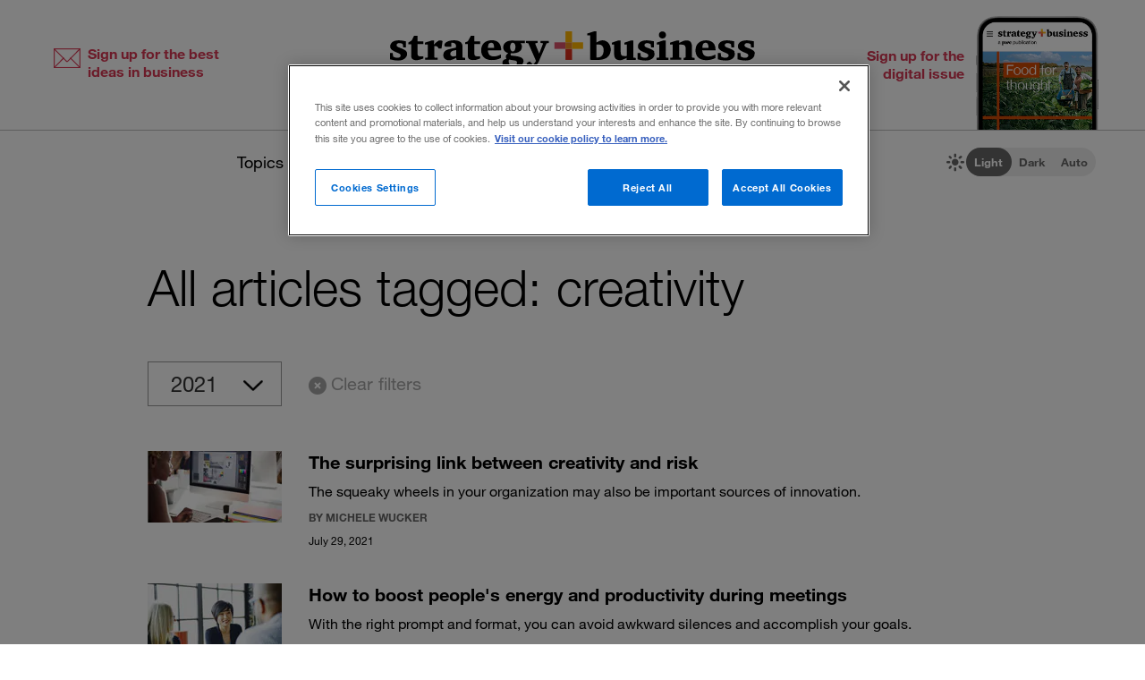

--- FILE ---
content_type: text/html; charset=utf-8
request_url: https://www.strategy-business.com/tag/creativity
body_size: 8546
content:
<!doctype html>
<!-- Atlas Workcenter: Content Management by Atlas Works, LLC -->
<html lang="en">
<head>
	<title>All articles tagged: creativity</title>
	<meta charset="UTF-8">
	<meta name="viewport" content="width=device-width, initial-scale=1">
	<meta http-equiv="content-language" content="en_us"/>
	<meta http-equiv="X-UA-Compatible" content="IE=edge">
	<meta property="og:site_name" content="Strategy+business"/>
	<!-- favicon -->
	<link rel="icon" type="image/png" href="/media/image/favicon22-16x16.png" sizes="16x16">
	<link rel="icon" type="image/png" href="/media/image/favicon22-32x32.png" sizes="32x32">
	<link rel="icon" type="image/png" href="/media/image/favicon22-96x96.png" sizes="96x96">
	<!-- generics -->
	<link rel="icon" href="/media/image/favicon22-32x32.png" sizes="32x32">
	<link rel="icon" href="/media/image/favicon22-57x57.png" sizes="57x57">
	<link rel="icon" href="/media/image/favicon22-76x76.png" sizes="76x76">
	<link rel="icon" href="/media/image/favicon22-96x96.png" sizes="96x96">
	<link rel="icon" href="/media/image/favicon22-128x128.png" sizes="128x128">
	<link rel="icon" href="/media/image/favicon22-192x192.png" sizes="192x192">
	<link rel="icon" href="/media/image/favicon22-228x228.png" sizes="228x228">
	<!-- Android -->
	<link rel="shortcut icon" sizes="196x196" href="/media/image/favicon22-196x196.png">
	<!-- iOS -->
	<link rel="apple-touch-icon" href="/media/image/favicon22-120x120.png" sizes="120x120">
	<link rel="apple-touch-icon" href="/media/image/favicon22-152x152.png" sizes="152x152">
	<link rel="apple-touch-icon" href="/media/image/favicon22-180x180.png" sizes="180x180">
	<!-- Windows 8 IE 10-->
	<meta name="msapplication-TileColor" content="#FFFFFF">
	<meta name="msapplication-TileImage" content="/media/image/favicon22-144x144.png">
	<script defer src="https://kit.fontawesome.com/66cdc73dd5.js" crossorigin="anonymous"></script><meta http-equiv="Content-Type" content="text/html; charset=UTF-8">
	<meta name="twitter:card" content="summary" />
	<meta name="twitter:site" content="@stratandbiz" />
	<meta name="twitter:creator" content="@stratandbiz" />
	<meta property="og:title" content="All articles tagged: creativity" />
	<meta property="og:type" content="website" />
	<meta property="og:url" content="https://www.strategy-business.com/tag/creativity" />
	<meta name="twitter:title" content="All articles tagged: creativity" />
	<meta name="twitter:url" content="https://www.strategy-business.com/tag/creativity" />
	<link rel="canonical" href="https://www.strategy-business.com/tag/creativity">
	
	<!-- begin global js -->
	<script src="/media/pub/617421aecdecb9ef7778bc92408053e4839770aab0b9389d3fd6baff8acb1b29.js"></script>
	<!-- OneTrust Cookies Consent Notice start for www.strategy-business.com -->
	<script>AWCOT_MANAGER.injectScripts();</script>
	<script type="text/javascript">
	function OptanonWrapper() {
	    AWCOT_MANAGER.consentWasChanged();
	}
	</script>
	<!-- OneTrust Cookies Consent Notice end for www.strategy-business.com -->
	
	<!-- OneTrust enable categories -->
	<script type="text/plain" class="optanon-category-1">AWCOT_MANAGER.enableGroup(1);</script>
	<script type="text/plain" class="optanon-category-2">AWCOT_MANAGER.enableGroup(2);</script>
	<script type="text/plain" class="optanon-category-3">AWCOT_MANAGER.enableGroup(3);</script>
	<script type="text/plain" class="optanon-category-4">AWCOT_MANAGER.enableGroup(4);</script>
	<script type="text/plain" class="optanon-category-5">AWCOT_MANAGER.enableGroup(5);</script>
	<!-- end global js -->
	
	<link rel="stylesheet" href="/media/pub/efa51c3c8e393542ba34ba5c75f99429421cf82001cbed24f1d9d9187d7c7394.min.css"></link>
</head>
<body>
<a aria-label="Skip to content" class="skip-content" href="#PageContent" id="skipToContent">Skip to content</a><a aria-label="Skip to navigation" class="skip-content" href="#Site-Footer" id="skipToFooter">Skip to navigation</a>
<div class="theme-white" id="Wrapper"><section class="desktop unfolded" id="Site-Header">
<header>
<div class="header-top"><a class="logo-main" href="/"><img alt="strategy+business - a PwC publication" height="72" src="/media/image/strategy-business-logo-color-400.svg" width="408" /></a> <div class="awc-venture-item awc-venture-placeholder" id="fb4a390a1438822cc82fa61d9e400ca4" data-ventid="34922370:44985244:0:o" data-hk="3e5be07ecf477d1acbfcfa6c580075a8a2241e9298c0831c54793f0844df13d1" data-config="{&quot;show_based_on_position&quot;:null,&quot;wrap_with_class_hidden&quot;:null,&quot;wrap_with_class_appear&quot;:null,&quot;wrap_with_class_animation&quot;:null,&quot;wrap_with_class_close&quot;:null}"></div> <a class="header-button button-right" href="https://cloud.email.pwc.com/sb-com" target="_blank"><span class="label">Sign up for the digital issue</span><span class="image"><img alt="Screenshot of latest strategy+business digital issue" height="277" src="https://www.strategy-business.com/media/image/sb-di-03-home-header-signup-246x498.png" width="137" /></span></a></div>
<nav class="nav-global"><ul class="awcgn-oc-menu awcgn-id44527078" data-awc-gn="44527078">
<li class="pulldown"><a title="strategy+business topics list" data-awc-trigger="1" href="#">Topics</a><ul>
<li><div class="link-wrapper"><a href="/climate-and-sustainability">Climate &amp; sustainability</a> <a href="/consumer-and-retail">Consumer &amp; retail</a> <a href="/energy">Energy</a> <a href="/PwCs-Global-Entertainment-Media-Outlook">Entertainment &amp; media</a> <a href="/health-care">Healthcare</a> <a href="/leadership">Leadership</a> <a href="/manufacturing">Manufacturing</a> <a href="/reinvention-and-transformation">Reinvention &amp; transformation</a> <a href="/strategy">Strategy</a> <a href="tech-and-innovation">Tech &amp; innovation</a> <a href="/Value-Creation-by-PwC">Value creation</a> <a href="/the-power-of-people-reimagined">Workforce</a></div>
</li>
</ul>
</li>
<li class="pulldown"><a title="A collection of topics for thought leaders" data-awc-trigger="1" href="#">Thought leaders</a><ul>
<li><div class="link-wrapper"><a href="/business-books">Business books</a> <a href="/inside-the-mind-of-the-cxo">Inside the Mind of the CxO</a> <a href="/10-principles">The <em>s+b</em> 10 principles collection</a> <a href="/thought-leaders">Thought leaders</a> <a href="/youngprofs">Young profs</a></div>
</li>
</ul>
</li>
<li class="pulldown"><a title="strategy+business magazine" data-awc-trigger="1" href="#">The issue</a><ul>
<li><div class="link-wrapper"><a href="https://sb.stratbz.to/4pwvnSg" target="_blank">Current issue</a> <a href="/past-issues">Past issues</a> <a href="https://cloud.email.pwc.com/sb-com" target="_blank">Sign up for the digital issue</a></div></li>
</ul>
</li>
<li><a href="https://www.pwc.com/gx/en/issues/reinventing-the-future/take-on-tomorrow.html" target="_blank" title="The strategy+business podcast">The podcast</a></li>
<li class="search mobile pulldown"><a title="Search the strategy+business archives" data-awc-trigger="1" href="#"><i class="fa-regular fa-magnifying-glass"></i></a><ul>
<li><div class="searchDesktop">
<form action="/search" id="top_search" method="get" name="top_search"><label for="q">Search:</label> <input aria-label="Search field" class="searchfieldgrey" id="SiteSearch" maxlength="256" name="q" placeholder="Search the archive" type="text" value="" /> <input aria-label="Search button" id="submit" name="submit" type="submit" value="search" /></form>
<style>
div.searchTips {
    color: #fff;
    font-size: 1.2rem;
    text-align: left;
}

div.tips {
    margin: 40px 0;
    color: #b0b0b0;
}

</style>
<div class="searchTips">
<div class="tips">
<div class="intro">You can search by entering questions, phrases, or keywords in the box above.</div>
</div>
</div>
</div>
</li>
</ul>
</li>
<li class="mobilenav mobile"><a title="Navigate strategy+business" data-awc-trigger="1" href="#"><i class="fa-regular fa-bars"></i></a><ul>
<li><div class="mobilewrapper">
<div class="sign-ups">
<div class="nl"><a href="/sb-newsletters?utm_campaign=NewsletterNavBarLeft&amp;utm_medium=website&amp;utm_source=website">Sign up for newsletters</a></div>
<div class="de"><a href="https://cloud.email.pwc.com/sb-com">Sign up for the digital issue</a></div>
</div>
<div class="theme-switch mobilesection">
<div class="sb-theme-switch sb-theme-switch-mobile view-mode-loading" data-view-mode-container="">
<div class="sb-theme-switch-icon-container">
<div class="sb-theme-switch-icon">&nbsp;</div>
</div>
<div class="sb-theme-switch-control-container">
<div class="sb-theme-switch-control-bg">&nbsp;</div>
<div class="sb-theme-switch-control">
<div class="sb-theme-switch-control-light"><a data-view-mode-is="light" data-view-mode-switch="light" href="#light-mode">Light</a></div>
<div class="sb-theme-switch-control-dark"><a data-view-mode-is="dark" data-view-mode-switch="dark" href="#dark-mode">Dark</a></div>
<div class="sb-theme-switch-control-auto"><a data-view-mode-is="auto" data-view-mode-switch="auto" href="#auto-mode">Auto</a></div>
</div>
</div>
</div>
</div>
<div class="topics mobilesection">
<div class="heading">All topics</div>
<a href="https://www.strategy-business.com/business-books">Business books</a> <a href="https://www.strategy-business.com/climate-and-sustainability">Climate & sustainability</a> <a href="https://www.strategy-business.com/consumer-and-retail">Consumer & retail</a> <a href="https://www.strategy-business.com/energy">Energy</a> <a href="https://www.strategy-business.com/PwCs-Global-Entertainment-Media-Outlook">Entertainment & media</a> <a href="https://www.strategy-business.com/health-care">Healthcare</a> <a href="https://www.strategy-business.com/inside-the-mind-of-the-cxo">Inside the Mind of the CxO</a> <a href="https://www.strategy-business.com/leadership">Leadership</a> <a href="https://www.strategy-business.com/manufacturing">Manufacturing</a> <a href="https://www.strategy-business.com/reinvention-and-transformation">Reinvention & transformation</a> <a href="https://www.strategy-business.com/strategy">Strategy</a> <a href="https://www.strategy-business.com/tech-and-innovation">Tech & innovation</a> <a href="https://www.strategy-business.com/10-principles">The <em>s+b</em> 10 principles collection</a> <a href="https://www.strategy-business.com/thought-leaders">Thought leaders</a> <a href="https://www.strategy-business.com/Value-Creation-by-PwC">Value Creation</a> <a href="https://www.strategy-business.com/the-power-of-people-reimagined">Workforce</a> <a href="https://www.strategy-business.com/youngprofs">Young profs</a></div>
<div class="issue mobilesection">
<div class="heading">The issue</div>
<a href="https://sb.stratbz.to/4pwvnSg" target="_blank">Current issue</a> <a href="/past-issues">Past issues</a> <a href="https://cloud.email.pwc.com/sbdigitalsubscriptions" target="_blank">Sign up</a></div>
<div class="podcast mobilesection">
<div class="heading"><a href="https://www.pwc.com/gx/en/issues/reinventing-the-future/take-on-tomorrow.html">The podcast</a></div>
</div>
<div class="social mobilesection">
<div class="heading">Follow s+b</div>
<div class="socialIcons"><a class="LinkedIn" href="http://www.linkedin.com/company/strategy-business" target="_blank">Follow s+b on LinkedIn</a> <a class="Twitter" href="http://twitter.com/stratandbiz" target="_blank">Follow s+b on Twitter</a> <a class="Facebook" href="http://www.facebook.com/strategybusiness" target="_blank">Follow s+b on Facebook</a> <a class="YouTube" href="http://www.youtube.com/strategyandbusiness" target="_blank">Follow s+b on YouTube</a> <a class="RSS" href="https://www.strategy-business.com/rss">Gets updates via RSS</a> <a class="AppleAppStore" href="https://itunes.apple.com/app/strategy+businessmagazine/id499952753?mt=8" target="_blank">s+b on the Apple App store</a> <a class="GooglePlayStore" href="https://play.google.com/store/apps/developer?id=PwC%20Strategy%26%20LLC&amp;hl=en" target="_blank">s+b on the Google Play store</a></div>
</div>
</div></li>
</ul>
</li>
</ul>
</nav>
<div class="sb-theme-switch sb-theme-switch-desktop view-mode-loading" data-view-mode-container>
    <div class="sb-theme-switch-icon-container">
        <div class="sb-theme-switch-icon">
            <i class="fa-solid fa-brightness sb-theme-switch-icon-light"></i>
            <i class="fa-solid fa-moon sb-theme-switch-icon-dark"></i>
            <i class="fa-regular fa-circle-half-stroke sb-theme-switch-icon-auto"></i>
        </div>
    </div>
    <div class="sb-theme-switch-control-container">
        <div class="sb-theme-switch-control-bg"></div>
        <div class="sb-theme-switch-control">
            <div class="sb-theme-switch-control-light"><a href="#light-mode" data-view-mode-switch="light" data-view-mode-is="light">Light</a></div>
            <div class="sb-theme-switch-control-dark"><a href="#dark-mode" data-view-mode-switch="dark" data-view-mode-is="dark">Dark</a></div>
            <div class="sb-theme-switch-control-auto"><a href="#auto-mode" data-view-mode-switch="auto" data-view-mode-is="auto">Auto</a></div>
        </div>
    </div>
</div></header>
</section><!-- 









Content ==================== -->
<section class="margin-bottom-40" id="Content">
<div class="max-page-width padding-top-40">
<div class="content-inner"><div class="max-page-width-narrow">
<div class="articleList authoredArticles"><style>

#Content h1 {
    font-size: 56px;
    line-height: 64px;
}

.author-bio {
    overflow: hidden;
    margin-bottom: 40px;
    border-bottom: 2px solid #999;
    padding-bottom: 30px;
}

.author-bio .thumbnail {
    width: 150px;
    height: 150px;
    border-radius: 150px;
    overflow: hidden;
    float: left;
}

.author-bio .thumbnail img {
    width: 100%;
    margin-top: -10px;
}

.author-bio .deck {
    padding-top: 50px;
    margin-bottom: 5px;
    font-weight: bold;
    line-height: 30px;
    float: right;
    width: calc(100% - 180px);
}

.author-bio .link {
    float: right;
    width: calc(100% - 180px);
}

#Content .author-bio p {
    margin-bottom: 10px;
}

.author-bio .link a {
    display: inline-block;
    position: relative;
    overflow: hidden;
    width: 24px;
    height: 24px;
    border-radius: 3px;
    margin-right: 10px;
    background-color: #666;
    color: #666;
    transition: all .2s;
    top: 0px;
}

.author-bio .link a:hover {
    top: -3px;
    background-color: #d93954;
    color: #d93954;
}

.author-bio .link a:before {
    color: #fff;
    position: absolute;
    top: 0;
    left: 0;
    width: 24px;
    height: 24px;
    font-weight: 600;
    font-size: 15px;
    font-family: "Font Awesome 6 Pro";
    text-align: center;
    line-height: 24px;
}

.author-bio .link a.email:before {
    content: "\f0e0";
}

.author-bio .link a.rss:before {
    content: "\f09e";
}

.author-bio .link a.linkedin:before {
    content: "\f0e1";
    font-family: "Font Awesome 6 Brands";
}

.author-bio .link a.twitter:before {
    content: "\f099";
    font-family: "Font Awesome 6 Brands";
}

.filtered-list .filter-tools select {
    -webkit-appearance: none;
    -moz-appearance: none;
    appearance: none;
    height: 50px;
    padding: 0 60px 0 25px;
    font-size: 24px;
    line-height: 30px;
    color: #333;
    background-color: #fff;
    background-image: none;
    border: 1px solid #999;
    -ms-word-break: normal;
    word-break: normal;
    text-transform: uppercase;
    font-weight: 500;
    border-radius: 0;
    outline: none;
    cursor: pointer;
    font-family: sb helvetica,Helvetica,Arial,sans-serif;
    background-image: url(/media/image/sb-t-2022-archive-arrow.png);
    background-repeat: no-repeat;
    background-size: 15%;
    background-position: calc(100% - 20px) 55%;
    float: left;
    margin-right: 30px;
    width: 150px;
}

.filter-tools {
    overflow: hidden;
    margin-bottom: 50px;
}

.filter-button-clear-filters {
    line-height: 50px;
    text-decoration: none !important;
}

.filter-button-clear-filters:before {
    content: "\f057";
    font-family: 'Font Awesome 6 Pro';
    font-weight: 600;
    font-size: 20px;
    position: relative;
    top: 2px;
    margin-right: 5px;
}

.results-list {
    overflow: hidden;
}

.results-list article {
    margin-bottom: 40px;
    overflow: hidden;
}

.filtered-list .results-list .thumbnail {
    float: left;
}

.filtered-list .results-list .category, 
.filtered-list .results-list .title, 
.filtered-list .results-list .intro, 
.filtered-list .results-list .author, 
.filtered-list .results-list .date {
    float: right;
    width: calc(100% - 180px);
    clear: right;
}

.filtered-list h3.title {
    font-size: 20px;
    line-height: 24px;
    margin-bottom: 10px;
}

.filtered-list h3.title a {
    text-decoration: none !important;
}

.filtered-list .intro {
    font-size: 16px;
    line-height: 22px;
    margin-bottom: 10px;
}

.results-list article p {
    margin-bottom: 0px !important;
}

.results-list .author {
    font-size: 12px;
    line-height: 16px;
    text-transform: uppercase;
    color: #666;
    margin-bottom: 10px;
    font-weight: 700;
}

.results-list .date {
    font-size: 12px;
    line-height: 16px;
}

.filter-buttons {
    display: flex;
    justify-content: center;
    margin-top: 60px;
}

.filter-buttons a {
    border: 1px solid #999;
    width: 200px;
    text-align: center;
    padding: 20px 0;
    background-color: #fff;
    transition: all .2s;
    text-decoration: none !important;
}

.filter-buttons a:hover {
    color: #fff;
    background-color: #333;
    border-color: #333;
}

.filter-buttons>*+* {
    margin-left: 60px;
}

@media (max-width: 1023px) {

.author-bio .deck {
    padding-top: 20px;
}

}

@media (max-width: 700px) {

#Content h1 {
    padding-left: 0px;
    font-size: 36px;
    line-height: 42px;
}

.filtered-list .filter-tools select {
    margin-left: 0px;
}

}

@media (max-width: 500px) {

.filtered-list .results-list .thumbnail {
    float: none;
    margin-bottom: 10px;
}

.filtered-list .results-list .category, 
.filtered-list .results-list .title, 
.filtered-list .results-list .intro, 
.filtered-list .results-list .author, 
.filtered-list .results-list .date {
    float: none;
    width: 100%;
}

.author-bio .thumbnail {
    width: 100px;
    height: 100px;
}

.author-bio .deck {
    padding-top: 0px;
    font-weight: normal;
    line-height: 26px;
    width: calc(100% - 120px);
    font-size: 18px !important;
}

.author-bio .link {
    width: calc(100% - 120px);
}

.filter-buttons>*+* {
    margin-left: 20px;
}

}

</style> &nbsp;<h1 class="articles-header">All articles tagged: creativity</h1><!-- (AWCCMD:setPageTitle:All+articles+tagged%3A+creativity) --><!-- (AWCCMD:setPageMetaDescription:All+articles+tagged+creativity) --><script>window._AWC_tagName = '"creativity"';</script> <div class="filtered-list top-filtered-list">

    <div class="filter-tools">
        <div class="select-wrap"><select class="sb-filter-pulldown sb-filter-pulldown__year" name="filter_year">
            </select></div>
        <div class="button-wrap"><a class="filter-button filter-button-clear-filters" href="#clear-filters">Clear filters</a></div>
    </div>

    <div class="results-list"><span class="loading">loading<span></div>

    <div class="filter-buttons">
        <a class="filter-button filter-button-load-more" href="#load-more">show more</a>
        <a class="filter-button filter-button-load-all" href="#load-all">show all</a>
    </div>


<script class="handlebars-template" type="text/x-handlebars-template">

{{#each articles}}
    <article>
        {{#if thumbnail3}}
            <div class="thumbnail"><a href="{{url}}"><img src="{{thumbnail3}}" alt="Thumbnail Image for {{title}}"></a></div>
        {{else}}
            <div class="no-thumbnail"></div>
        {{/if}}
        <div class="category">{{Geography}}</div>
        <h3 class="title"><a href="{{url}}">{{{title}}}</a></h3>
        <div class="intro">{{{deck}}}</div>
        {{#if author}}<div class="author">by {{author}}</div>{{/if}}
        <div class="date">{{formatDate date}}</div>
    </article>
{{/each}}

</script>

</div>
<script type="text/javascript">
jQuery(function($) {
if (window._AWC_tagName == null) {
$('.top-filtered-list').hide();
return;
}

SBFilteredList.init({
  container: '.top-filtered-list',
  baseQuery: SBFilteredList.any({microtag: JSON.parse(window._AWC_tagName)}),
  filterFeaturedArticles: false,
  filters: [
    {
      id: 'Year',
      type: 'year',
      pulldownSelector: '.sb-filter-pulldown__year',
      startingYear: 1996,
      useCurrentYearAsDefaultValue: true,
      currentYearDelayInMonths: 1,
      removeEmptyYears: true,
    }
  ]
})})

</script></div>
</div>
</div>
</div>
</section>
<!-- 










Promo ==================== --><div class="awc-venture-item awc-venture-placeholder" id="3758f3402cfb61fecb9b35757d905948" data-ventid="34922370:44666462:0:o" data-hk="9560798d5813af57a1b9f650e583eed1df834948020280ba15b1c5b426ef3732" data-config="{&quot;show_based_on_position&quot;:null,&quot;wrap_with_class_hidden&quot;:null,&quot;wrap_with_class_appear&quot;:null,&quot;wrap_with_class_animation&quot;:null,&quot;wrap_with_class_close&quot;:null}"></div><section class="padding-top-100 padding-bottom-40" id="Popular-horizontal">
<div class="section-header max-page-width">Trending articles</div>

<div class="alist popular-horizontal max-page-width"><ol>
  <li><span class="number">1.</span><a href="https://www.strategy-business.com/article/03409">Daniel Kahneman: The Thought Leader interview</a><div class="intro">The Nobel Prize&#8211;winning economist parses the roles of emotion, cognition, and perception in the understanding of business risk.</div>
  </li>
  <li><span class="number">2.</span><a href="https://www.strategy-business.com/article/Profiles-in-burnout">Profiles in burnout</a><div class="intro"><p>In their new book, leading experts Christina Maslach and Michael Leiter bring academic rigor to organizational responses to employee overload.</p>
</div>
  </li>
  <li><span class="number">3.</span><a href="https://www.strategy-business.com/article/e.l.f.-Beauty-and-rhode-are-giving-the-beauty-business-a-makeover">e.l.f. Beauty and rhode are giving the beauty business a makeover</a><div class="intro"><p>CEOs Tarang Amin and Nick Vlahos discuss how they&#8217;re staying true to their shared vision as expectations rise.</p></div>
  </li>
  <li><span class="number">4.</span><a href="https://www.strategy-business.com/article/Using-Neuroscience-to-Make-Feedback-Work-and-Feel-Better">Using neuroscience to make feedback work and feel better</a><div class="intro">Research shows that using feedback is how organisms &mdash; and organizations &mdash; stay alive. Here&rsquo;s how leaders can make the most of the anxiety-producing process.</div>
  </li>
  <li><span class="number">5.</span><a href="https://www.strategy-business.com/article/11518">The fortune at the bottom of the pyramid</a><div class="intro">Low-income markets present a prodigious opportunity for the world&#8217;s wealthiest companies &#8212; to seek their fortunes and bring prosperity to the aspiring poor.</div>
  </li>
</ol></div>
</section>
<div class="awc-venture-item awc-venture-placeholder" id="b0b8fbfedfe032fd3e8cd181e6f8bbc8" data-ventid="34922370:44985912:0:o" data-hk="ed0dec82eaa7bffa3204abed5220834140b7c7e688a407a2bc132fcb658cf1e2" data-config="{&quot;show_based_on_position&quot;:null,&quot;wrap_with_class_hidden&quot;:null,&quot;wrap_with_class_appear&quot;:null,&quot;wrap_with_class_animation&quot;:null,&quot;wrap_with_class_close&quot;:null}"></div><!-- 










Footer ==================== --><section class="padding-top-60 padding-bottom-60" id="Site-Footer">
<div class="inner max-page-width">
<div class="top">
<div class="left">
<div class="logo"><a href="/"><img alt="strategy+business - a PwC publication" height="42" src="/media/image/strategy-business-logo-white-400.svg" width="240" /></a></div>
<div class="subs"><a href="/sb-newsletters?utm_campaign=NewsletterNavBarLeft&amp;utm_medium=website&amp;utm_source=website">Sign up for newsletters</a><a href="https://cloud.email.pwc.com/sb-com" target="_blank">Sign up for the digital issue</a></div>
</div>
<div class="right">
<div class="socialIcons"><a class="LinkedIn" href="http://www.linkedin.com/company/strategy-business" target="_blank">Follow s+b on LinkedIn</a> <a class="Twitter" href="http://twitter.com/stratandbiz" target="_blank">Follow s+b on X</a> <a class="Facebook" href="http://www.facebook.com/strategybusiness" target="_blank">Follow s+b on Facebook</a> <a class="RSS" href="https://www.strategy-business.com/rss">Gets updates via RSS</a> <a class="AppleAppStore" href="https://itunes.apple.com/app/strategy+businessmagazine/id499952753?mt=8" target="_blank">s+b on the Apple App store</a> <a class="GooglePlayStore" href="https://play.google.com/store/apps/developer?id=PwC%20Strategy%26%20LLC&amp;hl=en" style="display: none;" target="_blank">s+b on the Google Play store</a></div>
</div>
</div>
<div class="bottom">
<nav class="links">
<div class="column left">
<div class="heading">All topics</div>
<ul>
<li><a href="https://www.strategy-business.com/business-books">Business books</a></li>
<li><a href="https://www.strategy-business.com/climate-and-sustainability">Climate & sustainability</a></li>
<li><a href="https://www.strategy-business.com/consumer-and-retail">Consumer & retail</a></li>
<li><a href="https://www.strategy-business.com/energy">Energy</a></li>
<li><a href="https://www.strategy-business.com/PwCs-Global-Entertainment-Media-Outlook">Entertainment & media</a></li>
<li><a href="https://www.strategy-business.com/health-care">Healthcare</a></li>
<li><a href="https://www.strategy-business.com/inside-the-mind-of-the-cxo">Inside the mind of the CxO</a></li>
<li><a href="https://www.strategy-business.com/leadership">Leadership</a></li>
<li><a href="https://www.strategy-business.com/manufacturing">Manufacturing</a></li>
<li><a href="https://www.strategy-business.com/reinvention-and-transformation">Reinvention & transformation</a></li>
<li><a href="https://www.strategy-business.com/strategy">Strategy</a></li>
<li><a href="https://www.strategy-business.com/tech-and-innovation">Tech & innovation</a></li>
<li><a href="https://www.strategy-business.com/10-principles">The <em>s+b</em> 10 principles collection</a></li>
<li><a href="https://www.strategy-business.com/thought-leaders">Thought leaders</a></li>
<li><a href="https://www.strategy-business.com/Value-Creation-by-PwC">Value creation</a></li>
<li><a href="https://www.strategy-business.com/the-power-of-people-reimagined">Workforce</a></li>
<li><a href="https://www.strategy-business.com/youngprofs">Young profs</a></li>
</ul>
</div>
<div class="column">
<div class="heading">The issue</div>
<ul>
<li><a href="https://sb.stratbz.to/4pwvnSg" target="_blank">Current issue</a></li>
<li><a href="/past-issues">Past issues</a></li>
<li><a href="https://cloud.email.pwc.com/sbdigitalsubscriptions" target="_blank">Sign up</a></li>
</ul>
<div class="heading">The podcast</div>
<ul>
<li><a href="https://www.pwc.com/gx/en/issues/reinventing-the-future/take-on-tomorrow.html" target="_blank">Current episode</a></li>
</ul>
</div>
<div class="column">
<div class="heading">Site links</div>
<ul>
<li><a href="/about">About <em>s+b</em></a></li>
<li><a href="/faqs">FAQs</a></li>
<li><a href="/press/permissions-faqs">Permissions</a></li>
<li><a href="/terms_of_use">Terms of use</a></li>
<li><a href="/privacy">Privacy statement</a></li>
<li><a href="https://www.pwc.com/" target="_blank">PwC website</a></li>
<li><a href="https://www.strategyand.pwc.com/" target="_blank">Strategy& website</a></li>
<li><a href="/contacts">Contact <em>s+b</em></a></li>
<li><a href="/press/contactwm">Contact webmaster</a></li>
<li><a class="cookie-preferences-toggle" href="#manage-cookies">Cookie preferences</a></li>
</ul>
</div>
</nav>
<div class="legal">
<p>&copy;2026 PwC. All rights reserved. PwC refers to the PwC network and/or one or more of its member firms, each of which is a separate legal entity. Please see <a href="https://www.pwc.com/structure" target="_blank">www.pwc.com/structure</a> for further details. <em>Strategy+business</em> is published by certain member firms of the PwC network. Articles published in <em>strategy+business</em> do not necessarily represent the views of the member firms of the PwC network. Reviews and mentions of publications, products, or services do not constitute endorsement or recommendation for purchase. Mentions of Strategy& refer to the global team of practical strategists that is integrated within the PwC network of firms. For more about Strategy&amp;, see <a href="https://www.strategyand.pwc.com" target="_blank">www.strategyand.pwc.com</a>. No reproduction is permitted in whole or part without written permission of PwC. &#8220;<em>Strategy+business</em>&#8221; is a trademark of PwC.</p>
</div>
</div>
</div>
</section>
<!-- Global site tag (gtag.js) - Google Analytics -->
<script>
  var ANALYTICS_ID='G-KBP8Q38FGL';

  // add script tag
  var tag = document.createElement('script');
  tag.src = "https://www.googletagmanager.com/gtag/js?id="+ANALYTICS_ID;
  document.head.appendChild(tag);

  // init gtag
  window.dataLayer = window.dataLayer || [];
  function gtag(){dataLayer.push(arguments);}

  gtag('consent', 'default', {
    'ad_storage': 'denied',
    'analytics_storage': 'denied'
  });

  gtag('js', new Date());
  gtag('config', ANALYTICS_ID);

  // manage onetrust settings
  AWCOT_MANAGER.onConsentGiven(function() {
    // add CC category if defined
    if (window._AWC_CC_Category != null) {
      gtag('config', ANALYTICS_ID, {
        'custom_map': {'dimension1': 'Category'},
        'Category': window._AWC_CC_Category,
      });
    }

    var showPersonalizedAds = AWCOT_MANAGER.isEnabled([AWCOT_MANAGER.CAT_MARKETING]);
    if (showPersonalizedAds) {
      gtag('consent', 'update', {'ad_storage': 'granted'});
    }

    var allowAnalytics = AWCOT_MANAGER.isEnabled([AWCOT_MANAGER.CAT_ANALYTICAL]);
    if (allowAnalytics) {
      gtag('consent', 'update', {'analytics_storage': 'granted'});
    }
  });
</script>
<!-- Twitter universal website tag code -->
<script type="text/plain" class="optanon-category-4">
!function(e,n,u,a){e.twq||(a=e.twq=function(){a.exe?a.exe.apply(a,arguments):
a.queue.push(arguments);},a.version='1',a.queue=[],t=n.createElement(u),
t.async=!0,t.src='//static.ads-twitter.com/uwt.js',s=n.getElementsByTagName(u)[0],
s.parentNode.insertBefore(t,s))}(window,document,'script');
// Insert Twitter Pixel ID and Standard Event data below
twq('init','nvb5w');
twq('track','PageView');
</script>
<!-- End Twitter universal website tag code --></div>
<script language="javascript" src="/media/file/SBExpandingImages.js" data-cfasync="false"></script><script>
window._AWC_CC_Category='';
window._AWC_DFP_Category='';
window._AWC_DFP_CampaignTarget='';
</script><!-- START Parse.ly Include: Standard -->
<div id="parsely-root" style="display: none">
<span id="parsely-cfg" data-parsely-site="strategy-business.com"></span>
</div>
<script type="text/plain" class="optanon-category-2">
(function(s, p, d) {
var h=d.location.protocol, i=p+"-"+s,
e=d.getElementById(i), r=d.getElementById(p+"-root"),
u=h==="https:"?"d1z2jf7jlzjs58.cloudfront.net"
:"static."+p+".com";
if (e) return;
e = d.createElement(s); e.id = i; e.async = true;
e.src = h+"//"+u+"/p.js"; r.appendChild(e);
})("script", "parsely", document);
</script>
<!-- END Parse.ly Include: Standard -->

<!-- _AWC BEGIN FOOTER INCLUDES -->
<script src="/media/pub/dd915fc44fa364b7257d9c5ce04d8713705d7ee7b854a37d38aa630f8ed50ff7.js"></script>
<!-- _AWC END FOOTER INCLUDES -->
<script type="text/javascript" src="/_Incapsula_Resource?SWJIYLWA=719d34d31c8e3a6e6fffd425f7e032f3&ns=2&cb=521093206" async></script></body>
</html>

--- FILE ---
content_type: text/css
request_url: https://www.strategy-business.com/media/pub/efa51c3c8e393542ba34ba5c75f99429421cf82001cbed24f1d9d9187d7c7394.min.css
body_size: 16384
content:
@charset "UTF-8";@font-face{font-family:sb charter;src:url(/media/file/sb-Charter-Regular.eot?#iefix);src:url(/media/file/sb-Charter-Regular.eot?#iefix)format("eot"),url(/media/file/sb-Charter-Regular.woff2)format("woff2"),url(/media/file/sb-Charter-Regular.woff)format("woff"),url(/media/file/sb-Charter-Regular.ttf)format("truetype");font-weight:400;font-style:normal;font-display:swap}@font-face{font-family:sb charter;src:url(/media/file/sb-Charter-Italic.eot?#iefix);src:url(/media/file/sb-Charter-Italic.eot?#iefix)format("eot"),url(/media/file/sb-Charter-Italic.woff2)format("woff2"),url(/media/file/sb-Charter-Italic.woff)format("woff"),url(/media/file/sb-Charter-Italic.ttf)format("truetype");font-weight:400;font-style:italic;font-display:swap}@font-face{font-family:sb charter;src:url(/media/file/sb-Charter-Bold.eot?#iefix);src:url(/media/file/sb-Charter-Bold.eot?#iefix)format("eot"),url(/media/file/sb-Charter-Bold.woff2)format("woff2"),url(/media/file/sb-Charter-Bold.woff)format("woff"),url(/media/file/sb-Charter-Bold.ttf)format("truetype");font-weight:700;font-style:normal;font-display:swap}@font-face{font-family:sb charter;src:url(/media/file/sb-Charter-BoldItalic.eot?#iefix);src:url(/media/file/sb-Charter-BoldItalic.eot?#iefix)format("eot"),url(/media/file/sb-Charter-BoldItalic.woff2)format("woff2"),url(/media/file/sb-Charter-BoldItalic.woff)format("woff"),url(/media/file/sb-Charter-BoldItalic.ttf)format("truetype");font-weight:700;font-style:italic;font-display:swap}@font-face{font-family:sb helvetica;src:url(/media/file/sb-Helvetica-Roman.eot?#iefix);src:url(/media/file/sb-Helvetica-Roman.eot?#iefix)format("eot"),url(/media/file/sb-Helvetica-Roman.woff2)format("woff2"),url(/media/file/sb-Helvetica-Roman.woff)format("woff"),url(/media/file/sb-Helvetica-Roman.ttf)format("truetype");font-weight:400;font-style:normal;font-display:swap}@font-face{font-family:sb helvetica;src:url(/media/file/sb-Helvetica-Italic.eot?#iefix);src:url(/media/file/sb-Helvetica-Italic.eot?#iefix)format("eot"),url(/media/file/sb-Helvetica-Italic.woff2)format("woff2"),url(/media/file/sb-Helvetica-Italic.woff)format("woff"),url(/media/file/sb-Helvetica-Italic.ttf)format("truetype");font-weight:400;font-style:italic;font-display:swap}@font-face{font-family:sb helvetica;src:url(/media/file/sb-Helvetica-Bold.eot?#iefix);src:url(/media/file/sb-Helvetica-Bold.eot?#iefix)format("eot"),url(/media/file/sb-Helvetica-Bold.woff2)format("woff2"),url(/media/file/sb-Helvetica-Bold.woff)format("woff"),url(/media/file/sb-Helvetica-Bold.ttf)format("truetype");font-weight:700;font-style:normal;font-display:swap}@font-face{font-family:sb helvetica;src:url(/media/file/sb-Helvetica-BoldItalic.eot?#iefix);src:url(/media/file/sb-Helvetica-BoldItalic.eot?#iefix)format("eot"),url(/media/file/sb-Helvetica-BoldItalic.woff2)format("woff2"),url(/media/file/sb-Helvetica-BoldItalic.woff)format("woff"),url(/media/file/sb-Helvetica-BoldItalic.ttf)format("truetype");font-weight:700;font-style:italic;font-display:swap}@font-face{font-family:sb helvetica;src:url(/media/file/sb-Helvetica-UltraLight.eot?#iefix);src:url(/media/file/sb-Helvetica-UltraLight.eot?#iefix)format("eot"),url(/media/file/sb-Helvetica-UltraLight.woff2)format("woff2"),url(/media/file/sb-Helvetica-UltraLight.woff)format("woff"),url(/media/file/sb-Helvetica-UltraLight.ttf)format("truetype");font-weight:100;font-style:normal;font-display:swap}@font-face{font-family:sb helvetica;src:url(/media/file/sb-Helvetica-UltraLightItalic.eot?#iefix);src:url(/media/file/sb-Helvetica-UltraLightItalic.eot?#iefix)format("eot"),url(/media/file/sb-Helvetica-UltraLightItalic.woff2)format("woff2"),url(/media/file/sb-Helvetica-UltraLightItalic.woff)format("woff"),url(/media/file/sb-Helvetica-UltraLightItalic.ttf)format("truetype");font-weight:100;font-style:italic;font-display:swap}@font-face{font-family:sb helvetica;src:url(/media/file/sb-Helvetica-Light.eot?#iefix);src:url(/media/file/sb-Helvetica-Light.eot?#iefix)format("eot"),url(/media/file/sb-Helvetica-Light.woff2)format("woff2"),url(/media/file/sb-Helvetica-Light.woff)format("woff"),url(/media/file/sb-Helvetica-Light.ttf)format("truetype");font-weight:300;font-style:normal;font-display:swap}@font-face{font-family:sb helvetica;src:url(/media/file/sb-Helvetica-LightItalic.eot?#iefix);src:url(/media/file/sb-Helvetica-LightItalic.eot?#iefix)format("eot"),url(/media/file/sb-Helvetica-LightItalic.woff2)format("woff2"),url(/media/file/sb-Helvetica-LightItalic.woff)format("woff"),url(/media/file/sb-Helvetica-LightItalic.ttf)format("truetype");font-weight:300;font-style:italic;font-display:swap}*,*::before,*::after{box-sizing:border-box}html,body,div,span,applet,object,iframe,h1,h2,h3,h4,h5,h6,p,blockquote,pre,a,abbr,acronym,address,big,cite,code,del,dfn,em,img,ins,kbd,q,s,samp,small,strike,strong,sub,sup,tt,var,b,u,i,center,dl,dt,dd,ol,ul,li,fieldset,form,label,legend,table,caption,tbody,tfoot,thead,tr,th,td,article,aside,canvas,details,embed,figure,figcaption,footer,header,hgroup,menu,nav,output,ruby,section,summary,time,mark,audio,video{margin:0;padding:0;border:0;font-size:100%;font:inherit;vertical-align:baseline}article,aside,details,figcaption,figure,footer,header,hgroup,menu,nav,section{display:block}body{line-height:1}ol,ul{list-style:none}blockquote,q{quotes:none}blockquote:before,blockquote:after,q:before,q:after{content:'';content:none}table{border-collapse:collapse;border-spacing:0}a{text-decoration:none;color:#000}html{scroll-behavior:smooth;width:100vw;overflow-x:hidden}body{font-family:sb helvetica,Helvetica,Arial,sans-serif;font-size:18px;overflow-x:hidden;text-rendering:geometricPrecision;transition:background-color .3s}img{max-width:100%;height:auto;vertical-align:middle}em{font-style:italic}strong,b{font-weight:700}section{clear:both}.serif{font-family:sb charter,Georgia,serif}.sans-serif{font-family:sb helvetica,Helvetica,Arial,sans-serif}#Wrapper{width:100vw}sub,sup{font-size:70%;position:relative}sub{bottom:-.3em}sup{top:-.35em}#ot-sdk-btn-floating.ot-floating-button{display:none}input[type=text],input[type=button],input[type=submit],input[type=”email”],input[type=”tel”],input[type=”number”],.input-radio-checkbox,select{-webkit-appearance:none;-webkit-border-radius:0}.max-page-width,.max-page-width-1400,.max-page-width-1200{margin-left:auto;margin-right:auto;overflow:hidden}.max-page-width{max-width:1700px}.max-page-width-1400{max-width:1400px}.max-page-width-1200{max-width:1200px}.padding-top-100{padding-top:100px}.padding-top-80{padding-top:80px}.padding-top-60{padding-top:60px}.padding-top-40{padding-top:40px}.padding-top-20{padding-top:20px}.padding-bottom-100{padding-bottom:100px}.padding-bottom-80{padding-bottom:80px}.padding-bottom-60{padding-bottom:60px}.padding-bottom-40{padding-bottom:40px}.padding-bottom-20{padding-bottom:20px}.margin-top-100{margin-top:100px}.margin-top-80{margin-top:80px}.margin-top-60{margin-top:60px}.margin-top-40{margin-top:40px}.margin-top-20{margin-top:20px}.margin-bottom-100{margin-bottom:100px}.margin-bottom-80{margin-bottom:80px}.margin-bottom-60{margin-bottom:60px}.margin-bottom-40{margin-bottom:40px}.margin-bottom-20{margin-bottom:20px}.skip-content{position:absolute;left:1px;top:1px;z-index:10000;width:1px;height:1px;overflow:hidden;clip:rect(0,0,0,0);border:0}#Site-Header{z-index:100;position:relative}#Site-Header.desktop.unfolded .header-top{height:146px;position:relative;border-bottom:1px solid #bfbfbf}#Site-Header .logo-main{width:408px;display:block;position:absolute;top:35px;left:calc(50% - 204px)}#Site-Header .header-button.button-left{left:60px;font-size:16px;font-weight:700;color:#d93954;position:absolute;top:50px}#Site-Header .header-button.button-left:after{content:"";width:58px;height:10px;background-color:#d93954;display:block;top:10px;position:relative;transition:all .2s}#Site-Header .header-button.button-left:hover:after{width:100%}#Site-Header .header-button.button-right{right:52px;position:absolute;width:270px;height:145px;overflow:hidden;top:0}#Site-Header .header-button.button-right .label{font-size:16px;font-weight:700;color:#d53954;width:120px;line-height:20px;text-align:right;position:absolute;top:52px}#Site-Header .header-button.button-right .image{width:137px;transition:all .2s;position:absolute;right:0;top:18px}#Site-Header .header-button.button-right:hover .image{top:0}@media(max-width:1200px){#Site-Header .header-button.button-left{display:none}#Site-Header .logo-main{left:60px}}@media(max-width:960px){#Site-Header .logo-main{left:30px;width:320px;top:45px}#Site-Header .header-button.button-right{right:28px}}@media(max-width:767px){#Site-Header .logo-main{width:280px;top:20px}#Site-Header.desktop.unfolded .header-top{height:90px}#Site-Header .header-button.button-right{height:90px;width:130px;right:115px}#Site-Header .header-button.button-right .image{display:none}#Site-Header .header-button.button-right .label{top:24px;text-align:right;border-right:solid 1px #d53954;padding-right:10px;width:130px}}@media(max-width:599px){#Site-Header.desktop.unfolded .header-top{height:75px}#Site-Header .header-button.button-right{display:none}#Site-Header .logo-main{width:230px;left:20px;top:17px}}#Site-Header .nav-global{height:70px;position:relative;text-align:center}#Site-Header .nav-global a{color:#000;display:inline-block;margin-right:50px;line-height:70px;padding-right:20px;position:relative}#Site-Header .nav-global .pulldown>a:after{content:" \f078";font-family:"font awesome 6 pro";font-weight:400;font-size:16px;transition:all .2s;position:absolute;margin-left:5px}#Site-Header .nav-global .pulldown.dropit-open>a:after{transform:rotate(180deg);margin-top:2px}#Site-Header .nav-global a.theme{position:absolute;right:60px;margin-right:0}#Site-Header .nav-global a.search{margin-right:0}#Site-Header .awcgn-oc-menu>li{float:none;display:inline-block}#Site-Header .nav-global .awcgn-oc-menu li{position:initial}#Site-Header .nav-global>ul>li>a:hover:before,#Site-Header .nav-global>ul>li.dropit-open>a:before{content:"";left:0;top:0;width:100%;height:4px;background-color:#999;position:absolute;display:block}#Site-Header .nav-global>ul>li>a:before{transition:all .2s;left:50%;content:"";top:0;width:0%;height:4px;background-color:#999;position:absolute;display:block}#Site-Header .nav-global>ul>li.dropit-open>a:before{height:10px!important;width:100%!important;background-color:#d93954}#Site-Header .nav-global .dropit-submenu{background-color:#333;left:0;width:100vw;position:absolute}#Site-Header .nav-global .link-wrapper{max-width:1e3px;margin:0 auto;padding:50px 30px;text-align:left;font-size:0;display:flex;flex-direction:row;flex-wrap:wrap;position:relative;align-items:flex-start}#Site-Header .nav-global .link-wrapper a{color:#fff!important;width:calc(33.3% - 50px);text-align:left;border-top:1px dashed #666;line-height:22px!important;padding:15px 40px 15px 0;font-size:18px;transition:all .2s}#Site-Header .nav-global .link-wrapper a:after{content:"\f105";position:absolute;right:10px;font-family:"font awesome 6 pro";color:#999;top:15px;transition:all .2s}#Site-Header .nav-global .link-wrapper a:hover{color:#ffb600!important}#Site-Header .nav-global .link-wrapper a:hover:after{right:0;color:#ffb600}#Site-Header .nav-global .search.mobile .dropit-submenu{height:760px;padding-top:50px}#Site-Header .searchDesktop{max-width:1060px;margin:0 auto;position:relative;padding:0 30px}#Site-Header form#top_search{position:relative;height:80px;overflow:hidden}#Site-Header .nav-global label{display:none}#Site-Header .nav-global input#SiteSearch{background-color:#eee;border:0;padding:0 15px;font-size:40px;float:left;color:#666;width:100%;height:80px;line-height:80px;font-family:sb helvetica,Arial;font-weight:300;border-radius:15px;outline:0}#Site-Header .nav-global .search.mobile #submit{position:absolute;right:0;top:0;width:80px;height:80px;cursor:pointer;opacity:0}#Site-Header .nav-global form#top_search:after{content:"\f002";position:absolute;top:0;right:0;font-family:"font awesome 6 pro";font-size:40px;font-weight:300;width:80px;text-align:center;line-height:75px;color:#999}#Site-Header .nav-global ul#SBSearchSuggest{display:flex;flex-direction:row;flex-wrap:wrap;gap:10px;padding-top:40px;left:30px!important;max-width:1030px!important;width:calc(100% - 30px)!important}#Site-Header .nav-global ul#SBSearchSuggest li{width:calc(33% - 20px);text-align:left;vertical-align:top;margin-right:20px}#Site-Header .nav-global ul#SBSearchSuggest li a{padding:10px;line-height:20px!important;color:#ddd!important;width:100%;height:102px;overflow:hidden;margin-bottom:10px;padding-left:102px;border-top:1px dashed #666;border-radius:5px;font-size:16px;transition:all .2s}#Site-Header .nav-global ul#SBSearchSuggest li a:hover{background-color:#555;color:#fff!important}#Site-Header .nav-global ul#SBSearchSuggest a i:before{color:#888!important;font-weight:600}#Site-Header .nav-global ul#SBSearchSuggest li span{position:absolute;left:10px;top:10px;width:82px;height:82px;box-shadow:inset 0 0 15px #222;background-image:url(/media/image/sb2022-default-search-thumb.png);background-size:100%;background-repeat:no-repeat}#Site-Header .nav-global li.show-all-results{width:100%!important;position:relative!important}.show-all-results a{position:absolute;border:1px solid #fff!important;border-radius:0!important;width:initial!important;height:initial!important;margin:initial!important;top:20px;padding:20px 50px!important;font-weight:700;left:calc(50% - 110px)}.mobilewrapper{padding:10px 0 30px 30px!important;line-height:24px;font-size:14px}.mobilewrapper .mobilesection{margin-bottom:40px}.mobilewrapper h3,.mobilewrapper .heading{color:#fff;font-size:30px;border-bottom:2px solid #999;padding-bottom:15px;font-weight:700;width:calc(100% - 30px)}.mobilesection a{color:#fff!important;line-height:18px!important;width:calc(33.3% - 30px);border-top:1px dashed #666;vertical-align:top;padding:10px 0}.mobilesection.podcast a{width:100%;border-top:0}.mobilesection .socialIcons{padding-top:20px}.mobilewrapper .socialIcons a{margin-right:10px!important}.mobilewrapper .sign-ups{margin-bottom:40px}.mobilewrapper .sign-ups a{color:orange!important;font-weight:700;font-size:18px;line-height:50px!important}.mobilewrapper .sign-ups div{display:inline-block}@media(min-width:768px){#Site-Header .nav-global .mobilenav{display:none}}@media(max-width:1200px){#Site-Header .nav-global{text-align:left;padding-left:60px}}@media(max-width:960px){#Site-Header .nav-global{padding-left:30px}#Site-Header .nav-global a.theme{right:38px}#Site-Header .nav-global a{margin-right:25px}}@media(max-width:767px){#Site-Header .nav-global{position:absolute;top:0;right:20px;height:90px;line-height:90px}#Site-Header .nav-global{position:absolute;top:0;right:20px;height:90px;line-height:90px}#Site-Header .nav-global a{padding-right:0}#Site-Header .nav-global li:not(.mobile){display:none}#Site-Header .nav-global li.mobile{margin:0;padding:0 10px}#Site-Header .nav-global .mobilenav>a,#Site-Header .nav-global .search.mobile>a{line-height:90px;margin-right:0}#Site-Header .nav-global .search.mobile>a:after{display:none}#Site-Header .nav-global .pulldown.dropit-open>a:before{display:none}#Site-Header .nav-global .dropit-submenu{left:initial;right:-20px}#Site-Header .nav-global .search.mobile .dropit-submenu li{display:block}#Site-Header .nav-global ul#SBSearchSuggest li{width:calc(50% - 20px)}#Site-Header form#top_search{height:60px}#Site-Header .nav-global input#SiteSearch{height:60px;border-radius:5px;font-size:24px;line-height:60px}#Site-Header .nav-global .search.mobile #submit{width:60px;height:60px}#Site-Header .nav-global form#top_search:after{width:60px;height:60px;line-height:60px;font-size:34px}#Site-Header .nav-global .search.mobile .dropit-submenu{height:990px}#Site-Header .nav-global .search.mobile.dropit-open .fa-magnifying-glass:before,#Site-Header .nav-global .mobilenav.mobile.dropit-open .fa-bars:before{content:"\e59b"}#Site-Header .nav-global .mobilenav.mobile .dropit-submenu{height:900px}#Site-Header .nav-global .mobilenav.dropit-open li{display:block}}@media(max-width:599px){#Site-Header .nav-global{height:75px;right:10px;line-height:75px}#Site-Header .nav-global .mobilenav>a,#Site-Header .nav-global .search.mobile>a{line-height:75px}#Site-Header .nav-global .dropit-submenu{right:-10px}.mobilesection a{width:calc(50% - 30px)}#Site-Header .nav-global .mobilenav.mobile .dropit-submenu{height:980px}}@media(max-width:500px){#Site-Header .searchDesktop{padding:0 20px}#Site-Header .nav-global ul#SBSearchSuggest{left:20px!important}#Site-Header .nav-global ul#SBSearchSuggest li span{width:40px;height:40px}#Site-Header .nav-global ul#SBSearchSuggest li a{padding-left:60px;font-size:12px;line-height:16px!important;font-weight:700;height:90px}#Site-Header .nav-global .search.mobile .dropit-submenu{height:880px}}#Site-Footer{background-color:#000;color:#fff;padding-left:30px;padding-right:30px}#Site-Footer a{color:#fff}#Site-Footer .top{overflow:hidden;margin-bottom:15px}#Site-Footer .top .left{width:calc(100% - 25% - 20px);float:left;overflow:hidden}#Site-Footer .top .right{width:25%;margin-left:20px;font-size:13.5px;line-height:19px;float:left}#Site-Footer .logo{float:left}#Site-Footer .subs a{color:#ffb600;font-weight:700;display:inline-block;margin-left:40px;padding-top:3px}#Site-Footer .bottom .links,#Site-Footer .bottom .legal{float:left;border-top:solid 1px #fff;padding-top:20px}#Site-Footer .bottom .links{width:calc(100% - 25% - 20px)}#Site-Footer .bottom .legal{width:25%;margin-left:20px;font-size:13.5px;line-height:22px;color:#ccc}#Site-Footer .bottom .legal p{margin-bottom:20px}#Site-Footer .bottom .legal a{text-decoration:underline}#Site-Footer nav{overflow:hidden;font-size:0}#Site-Footer nav h3,#Site-Footer nav .heading{font-size:22px;line-height:25.5px;font-weight:700;margin-bottom:10px;border-bottom:1px solid #444;padding-bottom:10px;margin-right:40px}#Site-Footer nav li{margin-bottom:12px}#Site-Footer nav a{font-size:13.5px;line-height:18px}#Site-Footer a:hover{text-decoration:underline}#Site-Footer nav ul{margin-bottom:30px}#Site-Footer nav .column{width:25%;float:left}#Site-Footer nav .column.left{width:50%;float:left}#Site-Footer nav .column.left li{width:50%;display:inline-block;vertical-align:top;padding-right:40px}@media(max-width:1260px){#Site-Footer .top .left,#Site-Footer .top .right{width:100%;float:none;clear:both}#Site-Footer .top .left{margin-bottom:20px;overflow:hidden}#Site-Footer .top .right{margin-left:0}#Site-Footer .bottom .links{width:100%}#Site-Footer .bottom .legal{margin-left:0;max-width:550px;width:initial}}@media(max-width:960px){#Site-Footer .logo{float:none;margin-bottom:20px}#Site-Footer .subs a{margin-left:0;margin-right:40px;white-space:nowrap;margin-bottom:10px}#Site-Footer nav .column.left{width:100%;float:none}#Site-Footer nav .column.left li{width:25%}}@media(max-width:767px){#Site-Footer .bottom .links{display:none}}.socialIcons a{display:inline-block;overflow:hidden;text-indent:-200px;width:28px;height:28px;background-image:url(/media/image/sb-t-2022-image_quilt.png);background-repeat:no-repeat;background-size:196px;margin-right:10px}.socialIcons a.LinkedIn{background-position:-28px 0}.socialIcons a.Facebook{background-position:-56px 0}.socialIcons a.YouTube{background-position:-84px 0}.socialIcons a.RSS{background-position:-112px 0}.socialIcons a.AppleAppStore{background-position:-140px 0}.socialIcons a.GooglePlayStore{background-position:-168px 0}.socialIcons a.Twitter{background-image:url(/media/image/sb-t-2022-image_quilt-v2.png);background-position:-196px 0;background-size:224px}#Home-top-lists .column-1,#Home-top-lists .column-2,#Home-top-lists .column-3{float:left;padding-right:60px}#Home-top-lists .column-1{width:calc((100% - 310px) * .624)}#Home-top-lists .column-2{width:calc((100% - 310px) * .376)}#Home-top-lists .column-3{width:250px;padding-right:0}#Home-latest-articles .column-1{padding-right:0;width:100%;margin:0 auto 60px}#Home-latest-articles .column-2{width:100%}@media(min-width:1700px){#Home-top-lists .column-1.column-1-fixed{width:calc(1700px * .475);padding-right:0!important}}@media(max-width:1699px){#Home-top-lists .column-1.column-1-fixed{width:calc((100vw - 310px) - ((100vw - 310px) * .376));padding-right:60px!important}}.alist .title,.alist .byline{font-weight:700}.alist .byline{font-size:12px;line-height:16px;text-transform:uppercase;color:#666}.alist article:last-child{margin-bottom:0!important}.thumb{overflow:hidden;position:relative}.thumb:after{content:"";position:absolute;z-index:2;left:0;top:0;width:100%;height:100%;box-shadow:inset 0 0 100px rgb(0 0 0/.1);pointer-events:none}.thumb img{transition:transform .2s;max-width:initial;width:100%}.thumb:hover img{transform:scale(1.1)}article .title a{transition:color .2s}article .title a:hover{color:#d93954}.title i.fa-external-link-alt{color:#bbb;font-size:80%}.alist.home-feature article{height:calc(100vh - 208px);display:table;width:100%}.alist.home-feature .thumb{display:table-row;width:100%}.alist.home-feature .thumb:after{display:none}.alist.home-feature .thumb .inner{display:table-cell;overflow:hidden;position:relative}.alist.home-feature .thumb .inner a{display:block;width:100%;height:100%}.alist.home-feature .thumb .image-holder{width:100%;height:100%;transition:transform .2s;position:absolute}.alist.home-feature .text{padding-left:60px;padding-bottom:25px;display:table-row}.alist.home-feature .text .inner{padding:20px 60px 50px;display:table-cell;height:1px}.alist.home-feature .title{font-size:42px;line-height:47px;margin-bottom:25px;letter-spacing:-1px}.alist.home-feature .dek{font-size:19px;line-height:26px;margin-bottom:10px}@media(max-width:1200px),(min-width:1201px) and (max-height:800px){#Home-top-lists .column-1{width:100%;clear:both;padding-right:0;float:none}#Home-top-lists .alist.home-feature article{height:initial;display:flex;flex-direction:row}#Home-top-lists .alist.home-feature .thumb{width:calc(50% + 30px);display:initial;min-height:calc(100vh - 276px)}#Home-top-lists .alist.home-feature .thumb .inner{height:100%;position:relative;font-size:0;display:block}#Home-top-lists .alist.home-feature .text{display:initial;padding:60px 60px 60px 30px;width:calc(50% - 30px);height:initial}#Home-top-lists .alist.home-feature .text .inner{padding:0}}@media(max-width:768px){#Home-top-lists .alist.home-feature article{flex-direction:column}#Home-top-lists .alist.home-feature .thumb,#Home-top-lists .alist.home-feature .text{width:100%}#Home-top-lists .alist.home-feature .thumb{min-height:initial}#Home-top-lists .alist.home-feature .text{z-index:2}#Home-top-lists .alist.home-feature .title{width:calc(100% - 7%);background-color:#fff;margin-top:-110px;padding-left:30px;padding-top:10px;margin-left:-30px;padding-right:30px}.alist.home-feature .thumb .inner a{padding-top:58%}.alist.home-feature .thumb .image-holder{position:relative}}@media(max-width:550px){#Home-top-lists .alist.home-feature .title{font-size:32px;width:calc(100% + 12%);line-height:36px;margin-top:-98px;margin-bottom:10px;padding-right:15px}#Home-top-lists .alist.home-feature .dek{font-size:19px;line-height:27px;width:calc(100% + 30px)}#Home-top-lists .alist.home-feature .text{padding-bottom:40px}}.alist.home-level2 article{margin-bottom:60px}.alist.home-level2 .text{margin-top:-37px;position:relative;z-index:2}.alist.home-level2 .title{font-size:27px;line-height:31px;margin-bottom:10px;width:calc(100% - 80px);background-color:#fff;padding-top:10px;padding-right:30px}.alist.home-level2 .dek{font-size:18px;line-height:25px;margin-bottom:10px}@media(max-width:1200px),(min-width:1201px) and (max-height:800px){#Home-top-lists .column-2{width:100%;padding-left:60px;padding-right:0;padding-top:60px;background-color:#eee;padding-bottom:60px}#Home-top-lists .alist.home-level2 article{width:50%;float:left;padding-right:60px;margin-bottom:0}#Home-top-lists .alist.home-level2 .title{background-color:#eee}}@media(max-width:768px){#Home-top-lists .column-2{padding-left:30px}#Home-top-lists .alist.home-level2 article{padding-right:30px}}@media(max-width:620px){#Home-top-lists .alist.home-level2 article{width:100%;float:none;clear:both;margin-bottom:60px}}@media(max-width:550px){#Home-top-lists .alist.home-level2 .title{font-size:22px;width:85%;padding-right:20px;line-height:26px}#Home-top-lists .alist.home-level2 .text{margin-top:-31px}#Home-top-lists .alist.home-level2 .dek{font-size:16px;line-height:22px}}.alist.home-level3 article{padding-top:24px;position:relative;margin-bottom:60px}.alist.home-level3 article:before{content:"";position:absolute;top:0;left:0;width:60px;height:10px;background-color:#d93954}.alist.home-level3 .thumb{margin-bottom:10px}.alist.home-level3 .title{font-size:20px;line-height:23px;margin-bottom:10px}.alist.home-level3 .dek{font-size:16px;line-height:22px;margin-bottom:10px}#Home-latest-articles .alist.home-level3{display:flex;gap:60px;align-items:stretch}#Home-latest-articles .alist.home-level3 article{width:25%;margin-bottom:0;background-color:#eee;padding:30px}#Home-latest-articles .alist.home-level3 article:before{left:30px}@media(max-width:1200px),(min-width:1201px) and (max-height:800px){#Home-top-lists .column-3{width:100%;padding:60px 0 0 60px}#Home-top-lists .alist.home-level3 article{width:calc(100%/3);float:left;padding-right:60px;margin-bottom:0}}@media(max-width:768px){#Home-top-lists .column-3{padding:60px 0 0 30px}#Home-top-lists .alist.home-level3 article{padding-right:30px}}@media(max-width:620px){#Home-top-lists .alist.home-level3 article{width:100%;float:none;clear:both;margin-bottom:60px}}.alist.home-level4 article{margin-bottom:60px;display:flex;flex-direction:row;align-items:center;background-color:#eee}.alist.home-level4 .thumb{float:left;width:50%}.alist.home-level4 .thumb img{width:100%}.alist.home-level4 .text{position:relative;padding-top:30px;padding-left:30px;width:50%;float:left;padding-right:10%;padding-bottom:40px}.alist.home-level4 .text:before{content:"";position:absolute;top:0;left:30px;height:10px;width:150px;background-color:#eb8c00}.alist.home-level4 .title{font-size:52px;line-height:55px;margin-bottom:10px;font-weight:400;letter-spacing:-1px}.alist.home-level4 .dek{font-size:18px;line-height:25px;margin-bottom:10px}.alist.home-level4 article:nth-child(even) .text{order:1;text-align:right;padding-right:30px;padding-left:10%}.alist.home-level4 article:nth-child(even) .text:before{right:30px;left:initial}.alist.home-level4 article:nth-child(even) .thumb{order:2}@media(max-width:1280px){#Home-latest-articles .alist.home-level4 article:nth-child(even) .thumb{order:0}#Home-latest-articles .alist.home-level4 article:nth-child(even) .text{text-align:left;padding-right:60px;padding-left:30px}#Home-latest-articles .alist.home-level4 article:nth-child(even) .text:before{right:initial;left:30px}#Home-latest-articles .column-2{padding:0 20px;background-color:#eee}#Home-latest-articles .alist.home-level3{gap:0}#Home-latest-articles .alist.home-level3 article{padding:30px 20px 20px}#Home-latest-articles .alist.home-level3 article:before{left:20px}}@media(max-width:1140px){#Home-latest-articles{margin-bottom:0}#Home-latest-articles .column-1,#Home-latest-articles .column-2{width:100%;padding:0 30px}#Home-latest-articles .alist.home-level4{display:flex;flex-direction:row;gap:60px;padding-bottom:60px}#Home-latest-articles .alist.home-level4 article{flex-direction:column;width:33.3%;background-color:initial}#Home-latest-articles .alist.home-level4 .thumb{width:100%;margin-bottom:12px}#Home-latest-articles .alist.home-level4 .text{width:100%;padding:0!important}#Home-latest-articles .alist.home-level4 .title{font-size:28px;line-height:32px;letter-spacing:0;font-weight:700}#Home-latest-articles .alist.home-level4 .text:before{display:none}#Home-latest-articles .alist.home-level3{display:flex;flex-direction:row;gap:0}#Home-latest-articles .alist.home-level3 article{margin-bottom:0;width:25%}#Home-latest-articles .column-2{background-color:#eee;padding-top:60px;padding-bottom:100px;padding-bottom:40px;padding-left:0;padding-right:0}#Home-latest-articles .alist.home-level3 article{padding:30px 30px 20px}#Home-latest-articles .alist.home-level3 article:before{display:none}#Home-latest-articles .alist.home-level3 .thumb img{max-width:100%}}@media(max-width:1024px){#Home-latest-articles .alist.home-level4{gap:30px}#Home-latest-articles .alist.home-level3 article{padding:30px 15px 20px}#Home-latest-articles .alist.home-level3{padding:0 15px}}@media(max-width:768px){#Home-latest-articles .alist.home-level4{flex-direction:column;gap:0;padding-bottom:60px}#Home-latest-articles .alist.home-level4 article{width:100%;display:block}#Home-latest-articles .alist.home-level4 .thumb{width:200px;float:right;margin-left:20px}#Home-latest-articles .alist.home-level4 .title{font-weight:700;font-size:20px;line-height:23px}#Home-latest-articles .alist.home-level4 .dek{font-size:16px;line-height:22px}#Home-latest-articles .alist.home-level4 .text{padding:0!important;width:initial;float:initial}#Home-latest-articles .column-2{background-color:#fff;padding-top:0;padding-bottom:0 0 100px}#Home-latest-articles .alist.home-level3{flex-direction:column}#Home-latest-articles .alist.home-level3 .thumb{width:200px;margin-left:20px;float:right}#Home-latest-articles .alist.home-level3 article{width:100%;padding:0 30px;margin-bottom:60px}#Home-latest-articles .column-2{background-color:#eee;padding:30px 0 50px}#Home-latest-articles .alist.home-level3{padding:0}}@media(max-width:600px){#Home-latest-articles{background-color:#eee}#Home-latest-articles>div{background-color:#eee!important}#Home-latest-articles .column-1,#Home-latest-articles .column-2{padding:0 20px}#Home-latest-articles .alist.home-level3 .thumb,#Home-latest-articles .alist.home-level4 .thumb{width:150px}#Home-latest-articles .alist.home-level4{padding-bottom:20px}#Home-latest-articles .alist.home-level4 article,#Home-latest-articles .alist.home-level3 article{background-color:#fff;padding:20px;margin-bottom:20px}#Home-latest-articles .alist.home-level4 .thumb,#Home-latest-articles .alist.home-level3 .thumb{width:100%;float:none;margin-left:0;max-width:initial}#Home-latest-articles .column-2{background-color:#eee;padding-bottom:60px}#Home-latest-articles .alist.home-level3 article{background-color:#fff;padding:20px;margin-bottom:20px}}#Popular-horizontal{background-color:#eee;counter-reset:popular;padding-left:20px;font-size:0}#Popular-horizontal span.number{display:none}#Popular-horizontal article,#Popular-horizontal li{width:20%;float:left;position:relative;padding-left:60px;padding-right:40px;margin-bottom:60px}#Popular-horizontal article:before,#Popular-horizontal li:before{content:counter(popular);counter-increment:popular;font-size:80px;position:absolute;color:#d04a02;color:#bb4102;left:0;top:-10px;font-weight:100}#Popular-horizontal .title,#Popular-horizontal li a{font-size:22px;line-height:25px;margin-bottom:8px;font-weight:700}#Popular-horizontal .dek{font-size:16px;line-height:20px}#Popular-horizontal .intro,#Popular-horizontal .intro a{font-size:16px;line-height:24px;padding-top:10px;font-weight:400}@media(max-width:1400px){#Popular-horizontal article,#Popular-horizontal li{width:33%;display:inline-block;float:none;vertical-align:top}#Popular-horizontal .alist article:last-child,#Popular-horizontal .alist li:last-child{margin-bottom:60px!important}}@media(max-width:1023px){#Popular-horizontal article,#Popular-horizontal li{width:100%;display:block}}.alist.stacked-1 .thumb{margin-bottom:10px}.alist.stacked-1 h2,.alist.stacked-1 .title{font-size:20px;line-height:23px;margin-top:0;margin-bottom:8px}.alist.stacked-1 .dek{font-size:16px;line-height:22px;margin-bottom:8px}.alist.stacked-1.deco article:before{content:"";width:65px;height:10px;background-color:#d93954;margin-bottom:20px;display:block}.section-header{font-size:22px;line-height:28px;text-align:center;text-transform:uppercase;color:#d04a02;color:#bb4102;letter-spacing:10px;margin-bottom:45px}i.fa-up-right-from-square{color:#9a9a9a}#Package .knockout,#Package .knockout a{color:#fff}#Package .knockout a:hover{text-decoration:underline}#Package .package-wrapper{padding:40px 60px 60px}#Package .columns{overflow:hidden}#Package .column{float:left}#Package .columns.four .column{width:calc((100% - 180px)/4);float:left}#Package .column:not(:last-child){margin-right:60px}#Package .package-header{font-size:24px;line-height:29px;text-transform:uppercase;margin-bottom:60px}#Package .description{padding-right:40px;border-right:1px solid #000}#Package .knockout .description{border-right:1px solid #fff}#Package .description .title{font-size:45px;line-height:47px;font-weight:700;margin-bottom:10px}#Package .description .dek{line-height:26px;margin-bottom:10px}#Package .description .byline{font-size:12px;line-height:18px;font-weight:700;text-transform:uppercase}#Package article .thumb{margin-bottom:10px}#Package article .title{font-size:27px;line-height:31px;font-weight:700;margin-bottom:10px}#Package article .dek{font-size:18px;line-height:25px;margin-bottom:10px}#Package article .byline{font-size:12px;line-height:16px;font-weight:700;text-transform:uppercase}#Package .quote{text-align:center}#Package .quote .text{font-size:36px;line-height:45px;margin-bottom:30px}#Package .quote .readmore{font-size:12px;line-height:16px;font-weight:700;text-transform:uppercase;margin-bottom:15px}#Package .quote .title{font-size:27px;line-height:31px;font-weight:700;margin-bottom:10px}@media(max-width:1440px){#Package .columns.four .column.description{max-width:900px;float:none;width:initial;margin-bottom:60px;border-right:none;padding-right:0;margin-right:0}#Package .columns.four .column:not(.description){width:calc((100% - 120px)/3)}}@media(max-width:1023px){#Package .packageTitle{display:block;margin-top:30px}#Package .columns.four .column:not(.description){width:100%;float:none;margin-bottom:60px;margin-right:0}#Package article .thumb{width:calc((100% - 40px)/2);float:left;margin-right:40px}#Package article{overflow:hidden}#Package article .thumb{width:calc((100% - 40px)/2);float:left;margin-right:40px}#Package .quote{text-align:left}#Package article .text{overflow:hidden}}@media(max-width:768px){#Package .package-wrapper{padding:40px 30px 60px}#Package article .thumb{float:none;margin-right:0;max-width:400px;width:initial}}#PackageSimple{margin-bottom:30px;position:relative;margin-top:30px}#PackageSimple .package-wrapper{position:relative;color:#fff}#PackageSimple .package-wrapper.max-page-width{overflow:visible}#PackageSimple .device{position:absolute;width:450px;top:-30px}#PackageSimple .text{margin-left:500px;padding-top:45px;padding-bottom:45px}#PackageSimple .issueInfo{font-size:30px;line-height:40px;margin-bottom:15px}#PackageSimple .title{font-size:44px;line-height:54px;font-weight:700;margin-bottom:15px}#PackageSimple .dek{font-size:22px;line-height:28px;max-width:800px;border-top:1px solid #fff;padding-top:15px}#PackageSimple .readMore{position:absolute;right:0;bottom:0;width:250px;height:250px;text-align:right;vertical-align:bottom;display:inline-block;font-size:24px;font-weight:700;line-height:30px}#PackageSimple .readMore:before{content:"";width:0;height:0;border-bottom:250px solid #fff;border-left:250px solid transparent;top:0;right:0}#PackageSimple .wrapper{position:absolute;right:20px;bottom:-6px}#PackageSimple .readMore a{color:#d04a02}@media screen and (max-width:1700px){#PackageSimple .device{left:60px}#PackageSimple .text{margin-left:560px}}@media screen and (max-width:1500px){#PackageSimple{margin-bottom:0;margin-top:0}#PackageSimple .device{width:250px;top:50px}#PackageSimple .text{margin-left:350px}}@media screen and (max-width:1300px){#PackageSimple .title,#PackageSimple .issueInfo{width:calc(100% - 125px)}#PackageSimple .dek{max-width:initial;width:calc(100% - 200px)}}@media screen and (max-width:1023px){#PackageSimple{margin-top:70px}#PackageSimple .device{top:-72px}#PackageSimple .text{margin-left:60px}#PackageSimple .issueInfo{padding-left:280px;width:calc(100% - 40px)}}@media screen and (max-width:768px){#PackageSimple .device{width:100%;position:relative;left:0;padding:0 60px;height:0;overflow:hidden;padding-top:45%;border-bottom:1px solid #fff}#PackageSimple .device img{position:absolute;top:0;width:calc(100% - 120px)}#PackageSimple .text{padding-top:0;margin-top:-50px}#PackageSimple .issueInfo{padding-left:0;width:calc(100% - 60px)}#PackageSimple .title{width:calc(100% - 80px)}#PackageSimple .dek{width:calc(100% - 160px)}}@media screen and (max-width:600px){#PackageSimple .device{padding-left:30px;padding-right:30px}#PackageSimple .device img{width:calc(100% - 60px)}#PackageSimple .readMore:before{display:none}#PackageSimple .text{padding-bottom:30px;margin-left:30px}#PackageSimple .issueInfo{width:calc(100% - 30px);font-size:20px;line-height:28px}#PackageSimple .readMore{position:relative;right:initial;bottom:initial;width:initial;height:initial;margin-left:30px;text-align:left;display:block;font-size:16px;border:1px solid #fff;display:inline-block;padding:10px 20px}#PackageSimple .wrapper{position:relative;right:initial;bottom:initial}#PackageSimple .readMore a{color:#fff;display:flex}#PackageSimple .readMore .icon{order:2}#PackageSimple .readMore .readMoreText{order:1;margin-right:10px}#PackageSimple .readMore .icon i{color:#fff}#PackageSimple{padding-bottom:40px}#PackageSimple .title{width:calc(100% - 30px);font-size:36px;line-height:42px}#PackageSimple .dek{max-width:initial;width:calc(100% - 30px);font-size:20px}#PackageSimple .readMore .readMoreText br{display:none}}#Promo{color:#fff}#Promo .promo-container{min-height:490px;padding-top:80px;overflow:hidden}#Promo .title{font-size:36px;line-height:44px;letter-spacing:-1px;font-weight:700;text-align:right}#Promo .title i{font-size:56px;position:relative;top:15px}#Promo .text{display:flex;justify-content:flex-end;align-items:baseline;column-gap:50px;padding-right:120px}#Promo .description{width:500px;font-size:22px;line-height:40px}#Promo .text p{margin-bottom:40px}#Promo a.button{background-color:#ffb600;color:#000;padding:16px 40px}@media screen and (max-width:1550px){#Promo .text{flex-direction:column;padding-right:60px;column-gap:0;row-gap:20px;width:50%;float:right}#Promo .description{width:100%}#Promo .title br,#Promo .title i{display:none}#Promo .promo-container{padding-top:60px}#Promo .title{text-align:left}}@media screen and (max-width:1300){#Promo .description{font-size:20px;line-height:28px}}@media screen and (max-width:970px){#Promo .promo-container{padding-top:57%;background-size:100%!important}#Promo .description{font-size:20px;line-height:28px}#Promo .text{width:100%;padding:0 60px}}#Promo-Simple{color:#fff;background-color:#000}#Promo-Simple .promo-container{min-height:500px;display:flex;flex-direction:row}#Promo-Simple .thumb,#Promo-Simple .text{width:50%}#Promo-Simple .text{padding:0 60px;display:flex;align-items:center}#Promo-Simple .title{font-size:36px;line-height:44px;letter-spacing:-1px;font-weight:700;margin-bottom:20px}#Promo-Simple .description{font-size:22px;line-height:34px}#Promo-Simple .text p:not(:last-child){margin-bottom:40px}#Promo-Simple a.button{background-color:#d93954;color:#fff;padding:16px 40px;transition:all .2s;border:2px solid #d93954}#Promo-Simple a.button:hover{color:#fff;background-color:initial;border:2px solid #fff}@media screen and (max-width:1200px){#Promo-Simple .title{font-size:30px;line-height:38px}#Promo-Simple .description{font-size:20px;line-height:30px}}@media screen and (max-width:1000px){#Promo-Simple .text{padding:0 30px;display:flex;align-items:center}}@media screen and (max-width:840px){#Promo-Simple .promo-container{flex-direction:column}#Promo-Simple .thumb,#Promo-Simple .text{width:100%}#Promo-Simple .thumb{padding-top:52%}#Promo-Simple .text{padding:40px 60px 60px}}@media screen and (max-width:600px){#Promo-Simple .text{padding:30px 30px 60px}#Promo-Simple .description{font-size:16px;line-height:22px}}#Promo-Simple.fixedsize .promo-container{min-height:476px}#Promo-Simple.fixedsize .text-inner{position:relative;top:-15px}@media screen and (max-width:1700px){#Promo-Simple.fixedsize .promo-container{min-height:initial}#Promo-Simple.fixedsize .thumb{height:0;padding-top:27.8%}}@media screen and (max-width:1500px){#Promo-Simple.fixedsize .title{font-size:30px}#Promo-Simple.fixedsize .description{font-size:18px;line-height:26px}}@media screen and (max-width:1230px){#Promo-Simple.fixedsize .promo-inner.max-page-width{background-color:#999;max-width:800px}#Promo-Simple.fixedsize .promo-container{flex-direction:column}#Promo-Simple.fixedsize .thumb,#Promo-Simple.fixedsize .text{width:100%}#Promo-Simple.fixedsize .thumb{padding-top:55.5%}#Promo-Simple.fixedsize .text{padding:40px 60px}}@media screen and (max-width:600px){#Promo-Simple.fixedsize .text{padding:60px 30px}#Promo-Simple.fixedsize .description{font-size:16px;line-height:22px}}#ArticleDisplay #Promo-Simple{background-color:initial;color:#000}#ArticleDisplay #Promo-Simple .promo-container{flex-direction:column}#ArticleDisplay #Promo-Simple .thumb{width:100%;height:0;padding-top:55%;margin-bottom:25px}#ArticleDisplay #Promo-Simple .text{padding:0;display:block;width:100%;background-color:initial!important}#ArticleDisplay #Promo-Simple .title{font-size:20px;line-height:24px;letter-spacing:0;margin-bottom:8px}#ArticleDisplay #Promo-Simple .description{font-size:16px;line-height:22px}#ArticleDisplay #Promo-Simple a.button{padding:12px 30px;position:relative;top:-12px}#ArticleDisplay #Promo-Simple a.button:hover{color:#000;border:2px solid #000}div.sb-theme-switch{--sbts-br:calc(1em + 8px);--sbts-anim-time:400ms;--sbts-icon-container-width:32px;--sbts-icon-width:30px;--sbts-icon-left-offset:10px;--sbts-switch-padding:9px;--sbts-switch-overlap:3px}div.sb-theme-switch{position:absolute;right:calc(15px + 40px);margin-top:-70px;display:flex;column-gap:7px;height:70px;align-items:center;font-size:.8rem;font-weight:600;color:#666}div.sb-theme-switch-icon-container{position:relative;height:50px;width:var(--sbts-icon-container-width);overflow:hidden}div.sb-theme-switch-icon{position:absolute;transition:left var(--sbts-anim-time)}div.sb-theme-switch-icon i{position:absolute;top:16px;font-size:20px;transition:transform var(--sbts-anim-time);transform:scale(.25)}i.sb-theme-switch-icon-light{left:var(--sbts-icon-left-offset)}i.sb-theme-switch-icon-dark{left:calc(var(--sbts-icon-left-offset) - var(--sbts-icon-width))}i.sb-theme-switch-icon-auto{left:calc(var(--sbts-icon-left-offset) - var(--sbts-icon-width) * 2)}div.sb-theme-switch.view-mode-light i.sb-theme-switch-icon-light{transform:scale(1)}div.sb-theme-switch.view-mode-dark i.sb-theme-switch-icon-dark{transform:scale(1)}div.sb-theme-switch.view-mode-auto i.sb-theme-switch-icon-auto{transform:scale(1)}div.sb-theme-switch.view-mode-light .sb-theme-switch-icon{left:0}div.sb-theme-switch.view-mode-dark .sb-theme-switch-icon{left:calc(var(--sbts-icon-width))}div.sb-theme-switch.view-mode-auto .sb-theme-switch-icon{left:calc(var(--sbts-icon-width) * 2)}div.sb-theme-switch-control-container{background:#eee;border-radius:var(--sbts-br);position:relative}div.sb-theme-switch-control{padding:0;position:relative;display:flex;align-items:center}div.sb-theme-switch-control-bg{position:absolute;top:0;left:0;background:#666;height:100%;width:calc(33.33% + var(--sbts-switch-overlap));border-radius:var(--sbts-br);pointer-events:none;transition:left var(--sbts-anim-time)}div.sb-theme-switch.view-mode-light div.sb-theme-switch-control-bg{left:0}div.sb-theme-switch.view-mode-dark div.sb-theme-switch-control-bg{left:calc(33.33% - var(--sbts-switch-overlap)/2)}div.sb-theme-switch.view-mode-auto div.sb-theme-switch-control-bg{left:calc(68% - var(--sbts-switch-overlap))}div.sb-theme-switch-control>div{flex:1 1 33.33%}div.sb-theme-switch-control>div>a{display:block!important;color:#666!important;padding:10px var(--sbts-switch-padding)!important;text-align:center}div.sb-theme-switch-control>div.sb-theme-switch-control-light>a{padding-left:calc(var(--sbts-switch-padding))!important}div.sb-theme-switch-control>div.sb-theme-switch-control-auto>a{padding-right:calc(var(--sbts-switch-padding))!important}div.sb-theme-switch a{transition:color var(--sbts-anim-time)}div.sb-theme-switch a.view-mode-active{color:#fff!important}div.sb-theme-switch-mobile{position:relative;right:inherit;left:-10px;top:15px;margin-bottom:-5px}html.dark div.sb-theme-switch-icon i,div.sb-theme-switch-mobile div.sb-theme-switch-icon i{color:#eee}html.dark div.sb-theme-switch-control-container{background:#555}div.sb-theme-switch-mobile div.sb-theme-switch-control-container{background:#111}html.dark div.sb-theme-switch-control-bg,div.sb-theme-switch-mobile div.sb-theme-switch-control-bg{background:#eee}html.dark div.sb-theme-switch-control>div>a,div.sb-theme-switch-mobile div.sb-theme-switch-control>div>a{color:#eee!important}html.dark div.sb-theme-switch-control a.view-mode-active,div.sb-theme-switch-mobile div.sb-theme-switch-control a.view-mode-active{color:#000!important}#Site-Header .nav-global div.sb-theme-switch-mobile a{border-top:none;margin-right:inherit;width:auto}div.sb-theme-switch-mobile{--sbts-icon-container-width:36px;--sbts-switch-padding:20px;--sbts-switch-overlap:3px}.view-mode-loading div.sb-theme-switch-icon,.view-mode-loading div.sb-theme-switch-icon i,.view-mode-loading div.sb-theme-switch-control-bg{transition:none}@media(min-width:768px) and (max-width:960px){div.sb-theme-switch{position:absolute;right:30px}}@media(min-width:768px) and (max-width:800px){div.sb-theme-switch-icon-container{display:none}}@media(max-width:767px){div.sb-theme-switch-desktop{display:none}}@media(min-width:961px) and (max-width:1200px){#Site-Header .nav-global>ul.awcgn-oc-menu>li>a{margin-right:25px}#Site-Header .nav-global>ul.awcgn-oc-menu>li.dropit-trigger>a{margin-right:50px}}@media(min-width:768px) and (max-width:960px){#Site-Header .nav-global>ul.awcgn-oc-menu>li>a{margin-right:0}#Site-Header .nav-global>ul.awcgn-oc-menu>li.dropit-trigger>a{margin-right:20px}}html.dark body,html.dark .content-wrapper,html.dark .alist.home-level2 .title,html.dark #Popular-horizontal{background-color:#222;transition:background-color .3s}html.dark #ArticleDisplay header .moreInfo>div:before,html.dark #ArticleDisplay header .moreInfo>time:before,html.dark #ArticleDisplay header .publisher:before,html.dark .flourish-wrapper,html.dark .ceros-wrapper{background-color:#fff;transition:background-color .3s}html.dark body,html.dark #ArticleDisplay header h2,html.dark #ArticleDisplay header .moreInfo,html.dark #ArticleDisplay header .moreInfo #byline a,html.dark #ArticleDisplay .content,html.dark #ArticleDisplay div[class*=sidebar-],html.dark a,html.dark #Site-Header .nav-global a,html.dark #ArticleDisplay .tags a,html.dark #Site-Header .header-button.button-left,html.dark #Site-Header .header-button.button-right .label,html.dark #ArticleDisplay .related .heading,html.dark #ArticleDisplay .digitalissue .heading,html.dark #ArticleDisplay .tags:before,html.dark .section-header,html.dark #Popular-horizontal .intro,html.dark #Popular-horizontal .intro a,html.dark #Popular-horizontal li a,html.dark #ArticleDisplay header .category-primary a{color:#fff;transition:color .3s}html.dark #ArticleDisplay header .category-primary a{background-color:#d93954!important;transition:background-color .3s}html.dark #ArticleDisplay:before,html.dark #ArticleDisplay .pullquote,html.dark #Archives-Bottom,html.dark #Recommended,html.dark #ArticleDisplay .shadebox{background-color:#3f3f3f!important;transition:background-color .3s}html.dark #ArticleDisplay .related h2,html.dark #ArticleDisplay .digitalissue h2,html.dark #Home-latest-articles .section-header,html.dark article .title a:hover{color:#ffb600}html.dark #Popular-horizontal li:before{color:#eb8c00!important;transition:color .3s}html.dark #ArticleDisplay .authors,html.dark .alist .byline,html.dark .archive-top-lists .byline,html.dark .results-list .byline{color:#bbb}html.dark #Popular-horizontal .title,html.dark #FooterNlSignup{color:#000;transition:color .3s}html.dark strong,html.dark b{text-rendering:auto}html.dark .flourish-wrapper,html.dark .ceros-wrapper{padding:10px}html.dark #ArticleDisplay .content p a{color:#fff;box-shadow:#fff 0 -2px inset;background:linear-gradient(to bottom,#fff 0,#fff 100%);background-position:0 0;background-repeat:repeat-y;background-size:0 0}html.dark #ArticleDisplay .content p a:hover,html.dark #ArticleDisplay .content table a:hover{color:#000;background-size:100% 100%}html.dark .header-top .logo-main img{display:block;box-sizing:border-box;height:0;width:100%;padding-top:17.666%;background-image:url(/media/image/strategy-business-logo-white-400.svg)}html.dark .filter-buttons a{color:#000}html.dark .filter-buttons a:hover{border-color:#fff}html.dark .alist.home-level4 article,html.dark #Home-latest-articles .alist.home-level3 article{background-color:#333}html.dark #Home-latest-articles .column-2{background-color:#333}html.dark #sb-alist-1colsimple2 .sb-articlewrapper .title a{color:#fff!important}@media(max-width:1200px){html.dark #Home-latest-articles .column-2{background-color:#333}}@media(max-width:1200px){html.dark .archive-top-lists .column-1 .title{background-color:#222}}@media(max-width:767px){html.dark #Site-Header .header-button.button-right .label{border-right:solid 1px #fff}}@media(max-width:1200px),(min-width:1201px) and (max-height:800px){html.dark #Home-top-lists .column-2,html.dark #Home-top-lists .alist.home-level2 .title{background-color:#3f3f3f}}@media(max-width:768px){html.dark #Home-top-lists .alist.home-feature .title,html.dark #Home-latest-articles .column-2{background-color:#222}}@media(max-width:600px){html.dark #Home-latest-articles>div{background-color:#3f3f3f!important}html.dark #Home-latest-articles .alist.home-level4 article,html.dark #Home-latest-articles .alist.home-level3 article{background-color:#222}html.dark #Home-latest-articles .alist.home-level3 article{background-color:#222}}@media only screen and (max-width:1279px){html.dark .inArticleOptIn{border-top:2px solid #999;border-bottom:2px solid #999}}@charset "UTF-8";#ArticleDisplay .content h3,#ArticleDisplay .content h4,#ArticleDisplay .content .related,#ArticleDisplay .pullquote .social,#ArticleDisplay .pullquote:before,#ArticleDisplay .profiles,#ArticleDisplay .resources,#ArticleDisplay .tags,#ArticleDisplay .sharing h2,#ArticleDisplay .content .sharing.counts span,#ArticleDisplay div[class*=sidebar-],#ArticleDisplay .shadebox,#ArticleDisplay .imageShare .social,.inArticleOptIn,.podcastDisplay .buttons a,.content table[align=right] .caption1,.accordion{font-family:sb helvetica,Helvetica,Arial,sans-serif}#ArticleDisplay .content{font-family:sb charter,Georgia,serif}#ArticleDisplay img[src*=end_of_story]{display:none}#ArticleDisplay table td{vertical-align:top}#ArticleDisplay .bullet{color:#d93954}#ArticleDisplay ul{margin-bottom:34px}#ArticleDisplay .content ul li{padding-left:25px;position:relative}#ArticleDisplay .content ul li:before{content:"";color:#d93954;position:absolute;left:0;top:12px;width:12px;height:12px;background-color:#d93954}#ArticleDisplay ol{list-style-type:decimal;list-style-position:inside;margin-bottom:34px}#ArticleDisplay ol li{padding-left:23px;text-indent:-23px}::selection{color:#fff;background:#d93954}::-moz-selection{color:#fff;background:#d93954}.artnotfound{max-width:800px;padding:60px 100px 30px;margin:0 auto}.artnotfound h1{font-size:36px;line-height:34px;margin-bottom:20px}.artnotfound ul{margin-top:12px}.artnotfound li{margin-bottom:6px}.artnotfound p{margin-bottom:12px}.artnotfound h1:before{content:"\f071";font-size:96px;color:#ccc;font-family:"font awesome 6 pro";font-weight:300;display:block;margin-bottom:40px;line-height:96px}#ArticleDisplay{position:relative}#ArticleDisplay:before{content:"";position:absolute;top:0;left:0;width:100%;height:740px;background-color:#eee;z-index:-1}#ArticleDisplay header{max-width:1180px;margin:0 auto;padding-top:40px;padding-bottom:40px}#ArticleDisplay header .pre-info{margin-bottom:40px;overflow:hidden}#ArticleDisplay header .category-primary{float:left}#ArticleDisplay header .category-primary a{font-size:18px;line-height:24px;font-weight:700;display:inline-block;background-color:#ffb600;padding:3px 5px}#ArticleDisplay header .issue{line-height:24px;padding:3px 0 3px 20px;display:inline-block;color:#666}#ArticleDisplay header .issue a{color:#666;transition:all .2s;text-decoration:underline}#ArticleDisplay header .issue a:hover{color:#d93954}#ArticleDisplay header .publisher{color:#666;font-size:14px;padding-left:10px;position:relative;line-height:24px}#ArticleDisplay header h1{font-size:78px;line-height:95px;font-weight:300;margin-bottom:50px}#ArticleDisplay header h1 span{color:#fff;box-shadow:8px 0 #d93954,-8px 0 #d93954;-webkit-box-decoration-break:clone;box-decoration-break:clone;background-color:#d93954}#ArticleDisplay header h2{font-size:22px;line-height:29px;font-weight:700;color:#333;margin-bottom:40px;max-width:900px}#ArticleDisplay header h2 a{text-decoration:underline;transition:all .2s}#ArticleDisplay header h2 a:hover{color:#d93954}#ArticleDisplay header .moreInfo{font-size:18px;line-height:24px;color:#666}#ArticleDisplay header .moreInfo>div,#ArticleDisplay header .moreInfo>time{padding-left:10px;position:relative;margin-right:50px;display:inline-block;margin-bottom:20px;vertical-align:top}#ArticleDisplay header .moreInfo>div:before,#ArticleDisplay header .moreInfo>time:before,#ArticleDisplay header .publisher:before{content:"";width:1px;height:25px;background-color:#666;display:block;position:absolute;left:0}#ArticleDisplay header .moreInfo #byline a{text-decoration:underline;color:#666;transition:all .2s}#ArticleDisplay header .moreInfo #byline a:hover{color:#d93954}#ArticleDisplay .main-image{max-width:1180px;margin:0 auto}#ArticleDisplay header .share-tools span,#ArticleDisplay header .share-tools ul{display:inline-block;vertical-align:top;line-height:25px;margin-bottom:0}#ArticleDisplay header .moreInfo .sharing a{display:inline-block;margin-right:10px;width:20px;height:20px;text-indent:-100px;overflow:hidden;position:relative}#ArticleDisplay header .share-tools li{display:inline-block;margin-left:5px}#ArticleDisplay header .share-tools a{width:25px;height:25px;overflow:hidden;display:block;background-color:#666;color:#fff;border-radius:3px;position:relative;transition:all .2s;top:0}#ArticleDisplay header .share-tools a:hover{background-color:#d93954;top:-3px}#ArticleDisplay header .share-tools .iconLabel{position:absolute;left:-500px}#ArticleDisplay header .share-tools a i:before{width:25px;position:absolute;left:0;font-size:16px;line-height:20px}@media(max-width:1300px){#ArticleDisplay header{width:100%;max-width:initial;padding:40px 60px 60px}}@media(max-width:767px){#ArticleDisplay header{padding:40px 30px 30px}#ArticleDisplay header h1{font-size:48px;line-height:57px;font-weight:600;margin-bottom:30px}#ArticleDisplay header h2{font-size:20px;line-height:27px;margin-bottom:30px}#ArticleDisplay header .moreInfo{font-size:14px}#ArticleDisplay header .share-tools a i:before{line-height:16px}}@media(max-width:550px){#ArticleDisplay header h1{font-size:38px;line-height:45px}#ArticleDisplay header h1 span{box-shadow:3px 0 #d93954,-3px 0 #d93954}#ArticleDisplay header h2{font-size:18px;line-height:24px}}.content-wrapper{background-color:#fff;padding-top:80px;position:relative}#ArticleDisplay .content{max-width:780px;margin:0 auto;font-family:sb charter,georgia,serif;font-size:20px;line-height:34px;color:#333}#ArticleDisplay .content p{margin-bottom:34px}#ArticleDisplay .content .smalltext{line-height:24px;font-size:80%}#ArticleDisplay .content p a,#ArticleDisplay .content table a{color:#333;transition:all .2s;text-decoration:none;box-shadow:#000 0 -2px inset;background:linear-gradient(to bottom,#ffb600 0,#ffb600 100%);background-position:0 0;background-repeat:repeat-y;background-size:0 0}#ArticleDisplay .content p a:hover{background-size:100% 100%;box-shadow:#ffb600 0 -2px inset}#ArticleDisplay .content h3,#ArticleDisplay .content h4,#ArticleDisplay .content h5{font-weight:700;margin-bottom:10px;font-size:26px;line-height:34px;margin-top:30px}#ArticleDisplay .content h4{font-size:22px;line-height:30px}#ArticleDisplay .content h5{font-size:20px;line-height:28px}#ArticleDisplay .related{width:300px;padding-top:20px}#ArticleDisplay .content .related{position:absolute;margin-left:-360px}#ArticleDisplay .column-right .related{left:0;position:relative}#ArticleDisplay .related ul,#ArticleDisplay .related li{margin:0;padding:0;list-style:none}#ArticleDisplay .related li{margin-bottom:40px;padding-left:0!important}#ArticleDisplay .related li:before{display:none!important}#ArticleDisplay .related:before{content:"";width:65px;height:10px;background-color:#eb8c00;position:absolute;top:0;left:0}#ArticleDisplay .related h2,#ArticleDisplay .related .heading,#ArticleDisplay .digitalissue h2,#ArticleDisplay .digitalissue .heading{text-transform:uppercase;color:#d04a02;margin-bottom:20px;letter-spacing:2px;font-size:18px}#ArticleDisplay .related .featureType{display:none}#ArticleDisplay .related .thumb{width:150px;margin-bottom:10px}#ArticleDisplay .related h3,#ArticleDisplay .related .title,#ArticleDisplay .digitalissue .title{font-size:18px;line-height:22px;margin-top:0;margin-bottom:8px;font-weight:700}#ArticleDisplay .authors{font-size:12px;line-height:16px;text-transform:uppercase;color:#666;font-weight:700}#ArticleDisplay .pullquote{background-color:#eee;width:100vw;position:relative;margin-left:50%;left:calc((100vw/2) * -1);padding:80px calc((100vw - 780px)/2);font-size:40px;line-height:58px;margin-bottom:68px;margin-top:68px}#ArticleDisplay .pullquote:before{content:"“";position:absolute;top:0;font-size:528px;font-weight:700;color:#eb8c00;line-height:540px;left:calc(((100vw - 780px)/2) - 250px)}#ArticleDisplay .pullquote .social,#ArticleDisplay .pullquote .social li{font-size:18px;line-height:25px}#ArticleDisplay .pullquote .social li{float:left;margin-right:10px;padding-left:0}#ArticleDisplay .pullquote .social li:before{display:none}#ArticleDisplay .pullquote .social a{width:25px;height:25px;background-color:#666;overflow:hidden;text-indent:-500px;display:block;position:relative;top:0;border-radius:3px;transition:all .3s}#ArticleDisplay .pullquote .social a:hover{background-color:#d93954;top:-3px}#ArticleDisplay .pullquote .social a:before{content:"\f099";position:absolute;left:0;top:0;color:#fff;font-family:"font awesome 6 brands";font-weight:400;font-size:16px;text-indent:0;text-align:center;width:25px;line-height:25px}#ArticleDisplay .pullquote .social .twitter a:before{content:"\e61b"}#ArticleDisplay .pullquote .social .facebook a:before{content:"\f39e"}#ArticleDisplay .pullquote .social .linkedin a:before{content:"\f0e1"}#ArticleDisplay .imageShare .social a:hover{background-color:#d93954}#ArticleDisplay .pullquote ul{margin-bottom:0;height:40px}#ArticleDisplay .pullquote p.credit{margin-top:-20px;font-size:75%;text-align:right}#ArticleDisplay .pullquote.alt{border-left:10px solid #d93954;margin-left:-200px;background-color:initial;width:initial;left:initial;padding:40px}#ArticleDisplay .pullquote.alt:before{display:none}#ArticleDisplay .profiles,#ArticleDisplay .resources{font-size:16px;line-height:24px;margin-top:68px}#ArticleDisplay .profiles h2,#ArticleDisplay .resources h2{font-weight:700;margin-bottom:10px;font-size:22px;line-height:30px;margin-top:30px}#ArticleDisplay .profiles li,#ArticleDisplay .resources li{margin-bottom:20px;padding-left:0!important}#ArticleDisplay .resources ol li{padding-left:23px!important}#ArticleDisplay .profiles li:before,#ArticleDisplay .resources li:before{display:none}#ArticleDisplay .profiles a,#ArticleDisplay .resources a{text-decoration:underline}#ArticleDisplay .tags{color:#fff;font-size:0;margin-bottom:80px}#ArticleDisplay .tags:before{content:"Topics:";display:block;font-weight:700;margin-bottom:15px;font-size:22px;line-height:30px;color:#333}#ArticleDisplay .tags a{color:#d93954;border-radius:30px;font-size:14px;transition:all .2s ease-out;background-color:initial;border:1px solid #6d6e71;color:#404041;margin-right:10px;margin-bottom:10px;display:inline-block;padding:2px 12px}#ArticleDisplay .tags a:hover{background-color:#d93954;color:#fff;border:1px solid #d93954}#ArticleDisplay .sharing{clear:both;margin-bottom:68px;margin-top:68px;overflow:hidden}#ArticleDisplay .sharing h2{font-weight:700;margin-bottom:10px;font-size:22px;line-height:30px;margin-top:30px}#ArticleDisplay .sharing .total-shares{display:none}#ArticleDisplay .sharing li{float:left;margin-right:10px;padding-left:0!important}#ArticleDisplay .sharing li:before{display:none}#ArticleDisplay .sharing a{width:25px;height:25px;color:#fff;background-color:#666;position:relative;display:inline-block;overflow:hidden;border-radius:3px;top:0;transition:all .3s}#ArticleDisplay .sharing a .iconLabel{position:absolute;left:-500px}#ArticleDisplay .sharing a i:before{display:block;line-height:25px;font-size:16px;width:25px}#ArticleDisplay .sharing a:hover{background-color:#d93954;top:-3px}#ArticleDisplay .content .sharing.counts span{display:block;font-weight:700;margin-bottom:15px;font-size:22px;line-height:30px}#ArticleDisplay .imageShare .social{font-size:18px;line-height:25px;text-align:center;margin-bottom:20px}#ArticleDisplay .imageShare .social:before{content:"Share to:"}#ArticleDisplay .imageShare .social li{display:inline-block;margin-left:10px;padding-left:0}#ArticleDisplay .imageShare .social a{width:25px;height:25px;background-color:#666;overflow:hidden;text-indent:-500px;display:block;position:relative;top:6px;border-radius:3px}#ArticleDisplay .imageShare .social a:before{content:"\f099";position:absolute;left:0;top:0;color:#fff;font-family:"font awesome 6 brands";font-weight:400;font-size:16px;text-indent:0;text-align:center;width:25px;line-height:25px}#ArticleDisplay .imageShare .social .twitter a:before{content:"\f099"}#ArticleDisplay .imageShare .social .linkedin a:before{content:"\f0e1"}#ArticleDisplay .imageShare .social .facebook a:before{content:"\f39e"}#ArticleDisplay .content .imageShare ul li:before{display:none}#ArticleDisplay .zoomable a[class*=cboxElement]{position:relative;display:table;margin:0 auto}#ArticleDisplay .zoomable a[class*=cboxElement]:after,#ArticleDisplay .zoomable a[class*=cboxElement]:before{width:50px;height:50px;display:table-cell;position:absolute;left:calc(50% - 25px);top:calc(50% - 25px);text-align:center;vertical-align:middle;color:#fff}#ArticleDisplay .zoomable a[class*=cboxElement]:before{content:"+";background-color:rgba(0,0,0,.75);border-radius:50px;font-size:36px;line-height:30px;transition:all .5s}#ArticleDisplay .zoomable a[class*=cboxElement]:after{content:"zoom";font-size:11px;line-height:72px}#ArticleDisplay .zoomable a[class*=cboxElement]:hover:before{border-radius:5px}#ArticleDisplay .column-right{width:300px;position:absolute;top:80px;left:calc(50% + 450px)}@media(min-width:1501px) and (max-width:1630px){#ArticleDisplay .content .related{position:absolute;margin-left:-330px}#ArticleDisplay .column-right{left:calc(50% + 420px)}}@media(max-width:1500px){#ArticleDisplay .column-right{position:relative;width:initial;left:initial;max-width:1e3px;margin:0 auto;margin-bottom:60px;overflow:hidden;padding-bottom:20px}#ArticleDisplay .content{margin-left:420px;margin-right:initial}#ArticleDisplay .pullquote{margin-left:0;left:-420px;padding-right:100px}#ArticleDisplay .column-right aside{width:initial;margin:0 60px 60px;position:relative}#ArticleDisplay .column-right aside .thumb{width:300px;float:left;margin-right:30px}#ArticleDisplay .leadagen:after,#ArticleDisplay .digitalissue:after{content:"";display:table;clear:both}}@media(max-width:1279px){#ArticleDisplay .content{margin-left:auto;margin-right:auto}#ArticleDisplay .content .related{position:relative;margin-left:0;float:left;margin-right:60px;left:0;margin-top:10px}#ArticleDisplay .pullquote{width:100vw;left:50%;margin-left:calc((100vw/2) * -1)}#ArticleDisplay .pullquote:before{position:relative;font-size:100px;top:0;left:0;line-height:0}#ArticleDisplay .pullquote.alt{margin-left:0}}@media(max-width:900px){#ArticleDisplay .content{margin-right:60px;margin-left:60px}#ArticleDisplay .pullquote{width:initial;left:initial;padding:60px;margin-left:-60px;margin-right:-60px}html.dark #ArticleDisplay .pullquote{margin-right:0}}@media(max-width:799px){#ArticleDisplay .content{margin-right:30px;margin-left:30px}#ArticleDisplay .content .related{float:none;width:100%;margin-top:60px;border-bottom:1px solid #ccc;margin-bottom:50px}#ArticleDisplay .related li{display:inline-block;width:33.3%;vertical-align:top;padding-right:30px}#ArticleDisplay .related:after{content:"Article continues below";position:absolute;top:0;width:100%;text-align:center;font-size:14px;color:#aaa;border-bottom:1px solid #ccc;top:-30px}#ArticleDisplay .related:before{display:none}#ArticleDisplay .pullquote{margin-left:-30px;margin-right:-30px;padding:100px 30px 30px;font-size:30px;line-height:44px}#ArticleDisplay .pullquote:before{position:absolute;left:30px;top:80px}html.dark #ArticleDisplay .pullquote{margin-right:0}}@media(max-width:600px){#ArticleDisplay .content{margin-right:15px;margin-left:15px}#ArticleDisplay header{padding:40px 15px 30px}}@media(max-width:730px){#ArticleDisplay .column-right{max-width:300px}#ArticleDisplay .column-right aside .thumb{float:none;margin-right:0}#ArticleDisplay .column-right aside{margin:0 0 60px}}@media(max-width:660px){#ArticleDisplay .content{font-size:18px;line-height:32px}#ArticleDisplay .related li{width:100%;padding-right:0}#ArticleDisplay .related .thumb{float:right;margin-left:20px}}@media(max-width:500px){#ArticleDisplay .related .title{font-size:16px;line-height:20px}}#ArticleDisplay .leadagen{padding-top:30px}#ArticleDisplay .leadagen:before,#ArticleDisplay .digitalissue:before{content:"";width:65px;height:10px;background-color:#d93954;position:absolute;top:0;left:0}#ArticleDisplay .digitalissue{position:relative;padding-top:20px}#ArticleDisplay .digitalissue h2{color:#d93954}#ArticleDisplay .digitalissue .thumb:after{display:none}#ArticleDisplay .digitalissue .thumb{width:300px;transition:all .2s;padding-top:16px;padding-bottom:15px;margin-top:-16px}#ArticleDisplay .digitalissue .thumb:hover img{transform:none}#ArticleDisplay .digitalissue img{width:330px;height:253px;max-width:initial}#ArticleDisplay .digitalissue .thumb:hover{width:330px;margin-left:-30px}#ArticleDisplay .digitalissue .thumb:before{content:"";width:20px;height:250px;display:block;position:absolute;right:0;top:0;background-image:url(/media/image/sb-t-2022-sidebar-digi-shadow.png);transition:all .2s}#ArticleDisplay .digitalissue .text{margin-top:-15px}#ArticleDisplay .digitalissue .thumb:hover:before{opacity:0}#ArticleDisplay div[class*=sidebar-]{font-size:12px;color:#666;margin-bottom:46px;line-height:18px;overflow:hidden;position:relative}#ArticleDisplay div[class*=sidebar-] p{margin-bottom:6px}#ArticleDisplay .sidebar-220{float:right;margin-left:20px;width:220px;clear:right;position:relative;transition:width .5s ease-in-out}#ArticleDisplay .sidebar-300{float:right;width:300px;margin-right:-360px;padding-bottom:30px;margin-bottom:30px;border-bottom:solid 1px #ccc;display:none}#ArticleDisplay .feature .sidebar-300{display:block;margin-bottom:50px!important;margin-top:-75px;float:none;width:initial;margin-right:0;border-bottom:0;padding-bottom:0}#ArticleDisplay .sidebar-468{max-width:468px;margin:0 auto}#ArticleDisplay .sidebar-hero{margin-top:-75px}#ArticleDisplay .sidebar-220 img{width:100%!important;height:auto}@media only screen and (max-width:600px){#ArticleDisplay .sidebar-220{float:none;margin-left:auto;margin-right:auto;margin-bottom:20px}}@media only screen and (max-width:1023px){#ArticleDisplay .sidebar-300{float:none;width:auto;margin-right:0}#ArticleDisplay .sidebar-300.hideOnMobile{display:none}}#ArticleDisplay .image-full img{width:100%}#ArticleDisplay .content div.expanded-size{width:100%!important}#ArticleDisplay .content div.normal-size:after,#ArticleDisplay .content div.expanded-size:after{position:absolute;text-indent:-500px;overflow:hidden;top:0;right:0;pointer-events:none;width:38px;height:38px;background-image:url(/media/image/sb-2015-expand.png);background-repeat:no-repeat}#ArticleDisplay .content div.normal-size:after{content:"enlarge";background-position:0 0}#ArticleDisplay .content div.expanded-size:after{content:"contract";background-position:0 -38px}#ArticleDisplay .content div.normal-size img,#ArticleDisplay .content div.expanded-size img{cursor:pointer}#ArticleDisplay .shadebox{background-color:#eee;padding:20px 20px 5px;font-size:16px;line-height:22px;margin-bottom:34px;display:table}#ArticleDisplay .shadebox h2{font-weight:700;margin-bottom:10px;font-size:22px;line-height:30px}#ArticleDisplay .artTable{font-size:16px;line-height:24px;margin-bottom:10px;border-top:5px solid #eb8c00;border-bottom:2px solid #eb8c00}#ArticleDisplay .artTable th{padding:10px;background-color:#ffb600;text-align:left;font-weight:700;color:#000}#ArticleDisplay .artTable td{padding:10px;background-color:#eee;color:#000}#ArticleDisplay .artTable tr:not(:last-child) td{border-bottom:1px solid #fff}#Recommended{background-color:#dfdfdf;padding-left:30px;padding-right:30px}#Recommended .alist{display:flex;flex-direction:row;gap:60px}#Recommended .alist article{width:33.3%;margin-bottom:60px}#Recommended .alist .thumb{margin-bottom:10px;max-width:200px}#Recommended .alist .title{font-size:20px;line-height:26px;margin-bottom:10px}#Recommended .alist .dek{font-size:16px;line-height:22px;margin-bottom:10px}@media only screen and (max-width:768px){#Recommended .alist{flex-direction:column;gap:0}#Recommended .alist article{width:100%}#Recommended .alist .thumb{width:200px;float:right;margin-left:20px}#Recommended .alist .title{font-size:20px;line-height:23px}#Recommended .alist .dek{font-size:16px;line-height:22px}}@media only screen and (max-width:600px){#Recommended .alist .thumb{width:150px}}.blogBios{font-size:14px;line-height:22px;font-family:sb helvetica;margin-bottom:40px}.blogBios .authorBio{margin-bottom:60px;width:calc(50% - 62px);display:inline-block;vertical-align:top;margin-right:60px}.blogBios .authorName{display:none}.blogBios .authorPic{width:80px;height:80px;overflow:hidden;border-radius:80px;float:left;margin-right:20px}.blogBios .authorText{overflow:hidden}.blogBios p{margin-bottom:10px!important}.blogBios a{text-decoration:underline}.blogBios a.email,.blogBios a.twitter,.blogBios a.linkedin{text-transform:uppercase;display:inline-block;margin-right:10px;position:relative;color:transparent!important;width:25px;margin-top:7px;background-color:#666;height:25px;text-align:center;line-height:25px;background:#666!important;box-shadow:none!important;border-radius:3px}.blogBios a.email:hover,.blogBios a.twitter:hover,.blogBios a.linkedin:hover{background-color:#666!important;background:#d93954!important}.blogBios a.email:before,.blogBios a.twitter:before,.blogBios a.linkedin:before{font-family:"font awesome 6 brands";font-size:16px;position:absolute;color:#fff;width:25px;font-weight:400;height:25px;text-align:center}.blogBios a.email:before{content:"\f0e0";font-family:"font awesome 6 pro";font-weight:300}.blogBios a.twitter:before{content:"\e61b"}.blogBios a.linkedin:before{content:"\f0e1"}.blogBios .clearBoth{display:none}@media only screen and (max-width:767px){.blogBios .authorBio{width:100%;display:block;margin-right:0}}.inArticleOptIn{position:absolute;margin-left:-360px;width:300px}.inArticleOptIn .thumb{background-image:url(/media/image/sb-t-nl-article-pic-balloons.png);background-size:100%;height:160px;background-repeat:no-repeat;margin-bottom:10px}.inArticleOptIn .thumb:after{display:none}.inArticleOptIn .title{font-size:20px;line-height:24px;font-weight:700;font-family:sb helvetica}#ArticleDisplay .content .inArticleOptIn p{font-size:16px;margin-bottom:5px}.inArticleOptIn .label{display:none}.inArticleOptIn .form{position:relative;height:40px}.inArticleOptIn input.email{width:100%;background-color:#eee;border:none;outline:0;font-size:20px;padding:0 90px 0 10px;position:absolute;top:0;line-height:40px}.inArticleOptIn input.watermark{color:#aaa}.inArticleOptIn #input-submit,.inArticleOptIn #input-submit-art{position:absolute;top:0;right:0;background-color:#ffb600;border:0;outline:0;width:80px;height:40px;font-weight:700;line-height:15px}@media only screen and (max-width:1279px){.inArticleOptIn{position:relative;margin-left:0;width:100%;border-top:2px solid #000;padding-top:50px;padding-bottom:50px;border-bottom:2px solid #000;margin-bottom:34px;overflow:hidden}.inArticleOptIn .thumb{float:left;width:calc(50% - 60px);height:0;padding-top:23%;margin-right:60px}}@media only screen and (max-width:720px){.inArticleOptIn .thumb{display:none}}.newsletterOverlay{position:fixed;top:calc(50vh - 100px);left:0;width:200px;background-color:#eee;box-shadow:0 2px 5px rgba(0,0,0,.2);padding:20px;background:#18427c;background:-moz-linear-gradient(top,#18427c 0%,#346ad4 100%);background:-webkit-linear-gradient(top,#18427c 0%,#346ad4 100%);background:linear-gradient(to bottom,#18427c 0%,#346ad4 100%);color:#fff;line-height:20px;font-size:16px;z-index:2;box-sizing:border-box}.newsletterOverlay .button{text-decoration:none;color:#000;line-height:36px;display:inline-block;background-color:#333;margin:10px 0;position:relative;top:0;transition:all .3s}.newsletterOverlay a.button:hover{top:-3px!important;box-shadow:0 3px 5px rgba(0,0,0,.5)}.newsletterOverlay a.noThanks{display:block}@media only screen and (max-width:1390px){.newsletterOverlay{bottom:0;left:0!important;top:inherit;width:100%;text-align:center}.newsletterOverlay a.button,.newsletterOverlay a.noThanks{display:inline-block;margin:10px}}.newsletterOverlay{transition:left 1s;left:-300px}.newsletterOverlay.showing{left:0}.newsletterOverlay.popup-dismissed{left:-300px!important}@media only screen and (max-width:1390px){.newsletterOverlay{transition:bottom 1s;bottom:-300px}.newsletterOverlay.showing{bottom:0}.newsletterOverlay.popup-dismissed{bottom:-300px!important}}.newsletterOverlay.imageB{background-color:#333;background-image:none;top:initial;bottom:0;width:100%;height:70px;font-size:20px;font-weight:700;float:left;line-height:70px;padding:0 10px}.newsletterOverlay.imageB .inner{max-width:1292px;margin:0 auto;text-align:left;position:relative}.newsletterOverlay.imageB .inner .image{float:right;position:relative;top:-220px}.newsletterOverlay.imageB span{margin-right:20px}.newsletterOverlay.imageB a.noThanks{display:inline-block;color:#fff;font-weight:400;font-size:16px}.newsletterOverlay.imageB .button{background-color:initial;margin:0;padding:4px 60px;color:#fff;margin-right:20px;border:2px solid #fff}.newsletterOverlay.imageB{transition:left 0s;left:0;transition:bottom .5s;bottom:-210px}.newsletterOverlay.imageB.showing{bottom:0}.newsletterOverlay.imageB.popup-dismissed{left:0!important;bottom:-210px}@media only screen and (max-width:1390px){.newsletterOverlay.imageB a.button,.newsletterOverlay.imageB a.noThanks{margin:0}.newsletterOverlay.imageB a.button{margin-right:20px;margin-bottom:10px}}@media only screen and (max-width:1300px){.newsletterOverlay.imageB{font-weight:400}.newsletterOverlay.imageB .inner .image{top:-175px;width:300px}}@media only screen and (max-width:1159px){.newsletterOverlay.imageB .inner .image{display:none}.newsletterOverlay.imageB .inner{text-align:center}}@media only screen and (max-width:980px){.newsletterOverlay.imageB{font-size:16px}.newsletterOverlay.imageB span{margin-right:20px}}@media only screen and (max-width:767px){.newsletterOverlay.imageB{height:120px;line-height:20px}.newsletterOverlay.imageB .inner{padding:20px 10px}.newsletterOverlay.imageB span{margin-bottom:10px;display:block;margin-right:0}.newsletterOverlay.imageB .button{margin-right:0;padding:4px 0;width:175px;text-align:center;margin-bottom:10px}.newsletterOverlay.imageB{transition:left 0s;left:0;transition:bottom .5s;bottom:-175px}.newsletterOverlay.imageB.showing{bottom:0}.newsletterOverlay.imageB.popup-dismissed{left:0!important;bottom:-175px}}@media only screen and (max-width:500px){.newsletterOverlay.imageB{height:140px}.newsletterOverlay.imageB .button{width:155px}}#cboxOverlay{background:rgba(0,0,0,.9)!important;background-image:none!important;position:fixed!important;width:100%!important;height:100vh!important}#colorbox{position:fixed!important;top:0!important;width:100%!important;height:100vh!important;pointer-events:none!important}#cboxWrapper{width:100%!important;height:100vh!important}#cboxContent{width:100%!important;height:100vh!important;background:0 0!important}#cboxLoadedContent{width:100%!important;height:100vh!important;display:flex!important}.cboxPhoto{height:auto!important;max-width:100%!important}#cboxClose{position:absolute!important;top:0!important;right:0!important;width:100px!important;height:100px!important;text-indent:0!important;background-color:#fff!important;color:#000!important;background-image:none!important;padding-top:30px!important}#cboxClose:after{content:"\f00d"!important;position:absolute!important;top:20px!important;left:35%!important;font-family:"font awesome 6 pro"!important;color:#666!important;font-weight:300!important;font-size:40px!important}#cboxTopLeft,#cboxTopCenter,#cboxTopRight,#cboxMiddleLeft,#cboxMiddleRight,#cboxBottomLeft,#cboxBottomCenter,#cboxBottomRight{display:none!important}.podcastPlayer{margin-bottom:30px;overflow:hidden}.podcastDisplay{position:relative;overflow:hidden;margin-bottom:20px}.podcastDisplay .text{padding-left:20px;float:right;width:calc(50% - 40px)}.podcastDisplay .thumb{width:50%;float:left}.podcastDisplay .thumb img{width:100%;height:auto}.podcastDisplay .date{color:#999;line-height:18px;font-size:12px;margin-bottom:20px;display:block}.podcastDisplay .buttons a{color:#d93954!important;text-decoration:none!important;font-size:16px;text-transform:uppercase;border:solid 1px #ccc;display:inline-block;margin-right:10px;line-height:34px;padding:0 10px;border-radius:2px}.podcastPlayer .mejs-container,.soundBite .mejs-container{background:#fff}.podcastPlayer .mejs-container .mejs-controls,.soundBite .mejs-controls{background:#eee}.soundBite .mejs-controls{background:#eee}.podcastPlayer .mejs-container .mejs-controls .mejs-time,.soundBite .mejs-container .mejs-controls .mejs-time{color:#000}.podcastPlayer .mejs-controls .mejs-button button,.soundBite .mejs-controls .mejs-button button{background-image:url(/media/image/podcast-controls-black.svg)}.podcastPlayer .mejs-controls .mejs-time-rail .mejs-time-total,.podcastPlayer .mejs-controls .mejs-horizontal-volume-slider .mejs-horizontal-volume-total,.soundBite .mejs-controls .mejs-time-rail .mejs-time-total,.soundBite .mejs-controls .mejs-horizontal-volume-slider .mejs-horizontal-volume-total{background:#ccc}.podcastPlayer .mejs-controls .mejs-time-rail .mejs-time-loaded,.soundBite .mejs-controls .mejs-time-rail .mejs-time-loaded{background:#aaa}.podcastPlayer .mejs-controls .mejs-time-rail .mejs-time-current,.podcastPlayer .mejs-controls .mejs-horizontal-volume-slider .mejs-horizontal-volume-current,.soundBite .mejs-controls .mejs-time-rail .mejs-time-current,.soundBite .mejs-controls .mejs-horizontal-volume-slider .mejs-horizontal-volume-current{background:#d93954}.podcastPlayer .mejs-controls .mejs-horizontal-volume-slider .mejs-horizontal-volume-total,.podcastPlayer .mejs-controls .mejs-horizontal-volume-slider .mejs-horizontal-volume-current,.soundBite .mejs-controls .mejs-horizontal-volume-slider .mejs-horizontal-volume-total,.soundBite .mejs-controls .mejs-horizontal-volume-slider .mejs-horizontal-volume-current{top:10px;height:10px}#FooterNlSignup{padding-left:60px;padding-right:60px;background:linear-gradient(0deg,#dddddd 0%,#fdfdfd 60%);border-top:solid 10px #d93954}#FooterNlSignup .footerOptIn{width:calc(100% - 460px);float:left}#FooterNlSignup .logo{width:300px;margin-bottom:70px}#FooterNlSignup .title{font-size:64px;letter-spacing:-1px;font-family:sb charter;font-weight:700;margin-bottom:30px}#FooterNlSignup p{font-size:26px;line-height:36px;margin-bottom:30px}#FooterNlSignup label{display:none}#FooterNlSignup .email{line-height:70px;border:0;background-color:#fff;float:left;width:calc(100% - 140px);font-size:26px;padding-left:20px;outline:0;border-bottom:2px solid #ccc;height:70px}#FooterNlSignup .email.watermark{color:#666}#FooterNlSignup #input-submit{line-height:70px;font-size:26px;background-color:#ffb600;border:0;border-radius:0;width:140px;border-bottom:2px solid #eb8c00;height:70px}#FooterNlSignup .newsletter-Preview{width:400px;float:right;height:570px;padding:14px 14px 0 16px;position:relative;background-color:#fff;border-radius:50px}#FooterNlSignup .newsletter-Preview:before{content:"";background-image:url(/media/image/sb-t-newsletter-signup-smartphone2.png);display:block;position:absolute;width:400px;height:570px;background-size:400px;pointer-events:none;top:0;left:0}#FooterNlSignup .newsletter-Preview:after{content:url(/media/image/sample-newsletter-scroll.svg);position:absolute;width:125px;left:-130px;top:18px}#FooterNlSignup iframe{width:100%;height:100%}@media only screen and (max-width:1110px){#FooterNlSignup .newsletter-Preview{display:none}#FooterNlSignup .footerOptIn{width:initial;max-width:800px;margin-bottom:80px}#FooterNlSignup .logo{margin-bottom:40px}}@media only screen and (max-width:767px){#FooterNlSignup{padding-left:30px;padding-right:30px}#FooterNlSignup h2{font-size:48px;line-height:56px;margin-bottom:10px}#FooterNlSignup p{font-size:22px;line-height:30px;margin-bottom:20px}#FooterNlSignup .email,#FooterNlSignup #input-submit{font-size:22px;line-height:60px}}#ArticleDisplay .video{position:relative;padding-bottom:56.25%;padding-top:30px;height:0;overflow:hidden;margin-bottom:10px}#ArticleDisplay .video iframe,#ArticleDisplay .video object,#ArticleDisplay .video embed{position:absolute;top:0;left:0;width:100%;height:100%}.videoCalloutWrapper{font-family:sb helvetica,Helvetica,Arial,sans-serif;font-size:18px;line-height:26px}.video.callout{margin-left:-360px;float:left;width:780px;margin-right:30px}.videoCalloutWrapper:after{content:"";overflow:hidden;display:table;clear:both;margin-bottom:40px}.videoCalloutWrapper .text:before{content:"";background-color:#000;height:10px;width:100px;display:inline-block;margin-top:20px}#ArticleDisplay .content .videoCalloutWrapper h3{margin-top:8px}@media(max-width:1279px){.video.callout{margin-left:0;margin-right:0;float:none;width:100%}.videoCalloutWrapper .text{border-bottom:1px solid #000}}html.dark .videoCalloutWrapper .text:before{background-color:#d93954}.podcastPlayer.v2{margin-bottom:0;overflow:hidden;display:flex;align-items:stretch;flex-direction:row;position:sticky;top:0;background-color:#fff;z-index:10}html.dark .podcastPlayer.v2{background-color:#333;border:solid 2px #b3b3b3}.podcastPlayer.v2 .podcast-icon{background-color:#b3b3b3;background-image:url(https://www.strategy-business.com/media/image/podcast-default-icon.png);width:0;padding-left:22%;background-size:contain;background-position:50%;background-repeat:no-repeat}.podcastPlayer.v2 .podcast-info{border:solid 2px #b3b3b3;font-family:sb helvetica,Helvetica,Arial,sans-serif;padding:20px;font-size:18px;line-height:22px}html.dark .podcastPlayer.v2 .podcast-info{border:none}.podcastPlayer.v2 .podcast-text{margin-bottom:15px}#ArticleDisplay .content .podcastPlayer.v2 .podcast-info h3{margin-top:0}@media(max-width:600px){.podcastPlayer.v2 .podcast-icon{display:none}}.podcastPlayer.compact2 .podcast-player{width:160px;float:left;height:62px}.podcastPlayer.compact2 .mejs__container{background:0 0;width:140px!important;outline:0!important}.podcastPlayer.compact2 .mejs__controls:not([style*="display: none"]){background:0 0;height:60px;padding:0;position:relative}.podcastPlayer.compact2 .mejs__controls:not([style*="display: none"]){background:0 0;height:60px}.podcastPlayer.compact2 .mejs__time-rail{margin:0;padding:0;position:absolute;top:0;left:0;width:100%;height:60px;pointer-event:none;background-color:#999;border-radius:100px;overflow:hidden}.podcastPlayer.compact2 .mejs__time-total{height:60px;margin:0}.podcastPlayer.compact2 .mejs__time-loaded{background:0 0;height:60px}.podcastPlayer.compact2 .mejs__time-current{border-right:2px solid #fff;background:#d93954;height:60px}.podcastPlayer.compact2 .mejs__time-handle{display:none}.podcastPlayer.compact2 .mejs__duration-container,.podcastPlayer.compact2 .mejs__mute,.podcastPlayer.compact2 .mejs__horizontal-volume-slider{display:none}.podcastPlayer.compact2 .mejs__button{position:absolute;left:0;top:0;z-index:5}.podcastPlayer.compact2 .mejs__button>button{width:50px;height:50px;border-radius:100px;margin:5px 0 0 5px;background-color:#eee;transition:background .3s}.podcastPlayer.compact2 .mejs__button svg{width:30px;height:30px;fill:#333;margin-left:8px}.podcastPlayer.compact2 svg#mep_1-icon-pause{width:24px;margin-left:12px}.podcastPlayer.compact2 .mejs__button svg#mep_1-icon-replay{margin-left:10px}.podcastPlayer.compact2 .mejs__time-total{background:initial}.podcastPlayer.compact2 .mejs__time-hovered{display:none}.podcastPlayer.compact2 .mejs__time{position:absolute;left:60px;top:10px;z-index:5;color:#fff;font-size:20px;font-weight:400}.podcastPlayer.compact2 .mejs__time-rail *{pointer-events:none!important}.podcastPlayer.compact2 .mejs__button>button:hover{background:#fff}.podcastPlayer.compact2 .podcast-quote{font-size:16px;font-family:sb helvetica;line-height:22px;padding-top:6px}.accordionWrapper{margin-bottom:34px}.accordion{background-color:#eee;color:#444;cursor:pointer;padding:18px;width:100%;border:none;text-align:left;outline:none;font-size:18px;transition:.4s;font-weight:700}.accordion.active,.accordion:hover{background-color:#ccc}.accordion:after{content:"\f107";margin-left:5px;top:2px;font-family:'font awesome 6 pro';position:relative}.accordion.active:after{content:"\f106";top:0}.accordionPanel{padding:0 20px;background-color:#eee;max-height:0;overflow:hidden;transition:max-height .2s ease-out}html.dark .accordionPanel{background-color:#333;border:1px solid #555}.accordionPanel p:first-child{margin-top:20px}.content table[align=right]{margin-left:20px}.content table[align=right] .caption1{font-size:12px;line-height:18px;display:block;padding-top:5px;min-width:200px}@media only screen and (max-width:499px){.content table[align=right] .caption1{min-width:150px}}@charset 'UTF-8';.slick-loading .slick-list{background:#fff url(./ajax-loader.gif)50% no-repeat}.slick-prev,.slick-next{font-size:0;line-height:0;position:absolute;top:50%;display:block;width:20px;height:20px;padding:0;-webkit-transform:translate(0,-50%);-ms-transform:translate(0,-50%);transform:translate(0,-50%);cursor:pointer;color:transparent;border:none;outline:none;background:0 0}.slick-prev:hover,.slick-prev:focus,.slick-next:hover,.slick-next:focus{color:transparent;outline:none;background:0 0}.slick-prev:hover:before,.slick-prev:focus:before,.slick-next:hover:before,.slick-next:focus:before{opacity:1}.slick-prev.slick-disabled:before,.slick-next.slick-disabled:before{opacity:.25}.slick-prev:before,.slick-next:before{font-family:slick;font-size:20px;line-height:1;opacity:.75;color:#fff;-webkit-font-smoothing:antialiased;-moz-osx-font-smoothing:grayscale}.slick-prev{left:-25px}[dir=rtl] .slick-prev{right:-25px;left:auto}.slick-prev:before{content:'←'}[dir=rtl] .slick-prev:before{content:'→'}.slick-next{right:-25px}[dir=rtl] .slick-next{right:auto;left:-25px}.slick-next:before{content:'→'}[dir=rtl] .slick-next:before{content:'←'}.slick-dotted.slick-slider{margin-bottom:30px}.slick-dots{position:absolute;bottom:-25px;display:block;width:100%;padding:0;margin:0;list-style:none;text-align:center}.slick-dots li{position:relative;display:inline-block;width:20px;height:20px;margin:0 5px;padding:0;cursor:pointer}.slick-dots li button{font-size:0;line-height:0;display:block;width:20px;height:20px;padding:5px;cursor:pointer;color:transparent;border:0;outline:none;background:0 0}.slick-dots li button:hover,.slick-dots li button:focus{outline:none}.slick-dots li button:hover:before,.slick-dots li button:focus:before{opacity:1}.slick-dots li button:before{font-family:slick;font-size:6px;line-height:20px;position:absolute;top:0;left:0;width:20px;height:20px;content:'•';text-align:center;opacity:.25;color:#000;-webkit-font-smoothing:antialiased;-moz-osx-font-smoothing:grayscale}.slick-dots li.slick-active button:before{opacity:.75;color:#000}.slick-slider{position:relative;display:block;box-sizing:border-box;-webkit-user-select:none;-moz-user-select:none;-ms-user-select:none;user-select:none;-webkit-touch-callout:none;-khtml-user-select:none;-ms-touch-action:pan-y;touch-action:pan-y;-webkit-tap-highlight-color:transparent}.slick-list{position:relative;display:block;overflow:hidden;margin:0;padding:0}.slick-list:focus{outline:none}.slick-list.dragging{cursor:pointer;cursor:hand}.slick-slider .slick-track,.slick-slider .slick-list{-webkit-transform:translate3d(0,0,0);-moz-transform:translate3d(0,0,0);-ms-transform:translate3d(0,0,0);-o-transform:translate3d(0,0,0);transform:translate3d(0,0,0)}.slick-track{position:relative;top:0;left:0;display:block;margin-left:auto;margin-right:auto}.slick-track:before,.slick-track:after{display:table;content:''}.slick-track:after{clear:both}.slick-loading .slick-track{visibility:hidden}.slick-slide{display:none;float:left;height:100%;min-height:1px}[dir=rtl] .slick-slide{float:right}.slick-slide img{display:block;margin-bottom:10px}.slick-slide.slick-loading img{display:none}.slick-slide.dragging img{pointer-events:none}.slick-initialized .slick-slide{display:block}.slick-loading .slick-slide{visibility:hidden}.slick-vertical .slick-slide{display:block;height:auto;border:1px solid transparent}.slick-arrow.slick-hidden{display:none}@media print{.header-button,.nav-global,#ArticleDisplay:before,#ArticleDisplay header .moreInfo>div.share-tools,#ArticleDisplay .column-right,#ArticleDisplay .content .related,#ArticleDisplay .pullquote .social,#ArticleDisplay .sharing,#Recommended,#Promo-Simple,#Popular-horizontal,#FooterNlSignup,#Site-Footer .bottom .links,#Site-Footer .top,.newsletterOverlay,.sb-theme-switch,.podcastPlayer.v2,.imageShare .social,.nl-signup,#ArticleDisplay .tags{display:none!important}#Site-Footer{background-color:#fff}#Site-Footer .bottom .legal,#Site-Footer .bottom .legal a{color:#000}#ArticleDisplay header{padding:40px 20px 20px}#ArticleDisplay .content{margin-left:20px;margin-right:20px;max-width:initial}#Site-Footer{padding-top:0!important;padding-left:20px;padding-right:20px}#Site-Footer .bottom .legal{max-width:initial}#ArticleDisplay .content{font-size:initial;line-height:1.6em}.accordionPanel,html.dark .accordionPanel{max-height:initial;background:0 0;border:1px solid #ccc}html.dark #ArticleDisplay .shadebox,#ArticleDisplay .shadebox{background-color:initial!important;border:solid 1px #999}html.dark #ArticleDisplay .pullquote,#ArticleDisplay .pullquote{background-color:initial!important;border-top:2px solid #999;border-bottom:2px solid #999}html.dark body,html.dark #ArticleDisplay header h2,html.dark #ArticleDisplay header .moreInfo,html.dark #ArticleDisplay header .moreInfo #byline a,html.dark #ArticleDisplay .content,html.dark #ArticleDisplay div[class*=sidebar-],html.dark a,html.dark #Site-Header .nav-global a,html.dark #ArticleDisplay .tags a,html.dark #Site-Header .header-button.button-left,html.dark #Site-Header .header-button.button-right .label,html.dark #ArticleDisplay .related .heading,html.dark #ArticleDisplay .digitalissue .heading,html.dark #ArticleDisplay .tags:before,html.dark .section-header,html.dark #Popular-horizontal .intro,html.dark #Popular-horizontal .intro a,html.dark #Popular-horizontal li a,html.dark #ArticleDisplay header .category-primary a{color:#000!important}html.dark #ArticleDisplay header .moreInfo>div:before,html.dark #ArticleDisplay header .moreInfo>time:before,html.dark #ArticleDisplay header .publisher:before{background-color:#000!important}html.dark body,html.dark .content-wrapper,html.dark .alist.home-level2 .title,html.dark #Popular-horizontal{background-color:initial!important}html.dark #ArticleDisplay:before,html.dark #Archives-Bottom,html.dark #Recommended{background-color:#eee!important}html.dark #ArticleDisplay header .category-primary a{color:#000!important;background-color:initial!important}html.dark #ArticleDisplay .content p a{color:#000!important;text-decoration:underline!important}html.dark .header-top .logo-main img{background:0 0;height:auto;padding-top:0}html.dark .flourish-wrapper,html.dark .ceros-wrapper{background-color:initial!important;padding:0!important}}.awcgn-oc-menu,.awcgn-oc-menu *{margin:0;padding:0;list-style:none}.awcgn-oc-menu{line-height:1}.awcgn-oc-menu ul{position:absolute;width:10em;display:none}.awcgn-oc-menu ul li{width:100%}.awcgn-oc-menu li{float:left;position:relative}.awcgn-oc-menu a{display:block;position:relative}.max-page-width-narrow{max-width:950px;margin:0 auto}#Content{font-size:20px;line-height:34px;padding:0 60px 50px}#Content .serif{font-family:sb charter,georgia,serif}#Content a{text-decoration:underline}#Content p{margin-bottom:34px}#Content em{font-style:italic}#Content strong{font-weight:700}#Content ul,#Content ol{margin-bottom:24px}#Content ul li{position:relative;margin-left:30px;margin-bottom:10px}#Content ul li:before{content:"◼";margin-left:-30px;position:absolute;color:#d93954}#Content ol li{list-style:decimal;margin-left:32px;padding-left:10px;margin-bottom:10px}#Content h1{font-size:78px;line-height:95px;font-weight:300;margin-bottom:50px}#Content h1 span{box-shadow:15px 0 #ffb600,-15px 0 #ffb600;-webkit-box-decoration-break:clone;box-decoration-break:clone;background-color:#ffb600;display:inline;margin-right:15px;margin-left:15px}#Content h2,#Content h3{font-weight:700}#Content h2{font-size:36px;margin-bottom:24px;line-height:40px;font-weight:400}@media(max-width:1024px){#Content h1{font-size:56px;letter-spacing:-1px;line-height:66px}}@media(max-width:960px){#Content{padding:0 30px}}@media(max-width:768px){#Content{padding:0 20px}#Content h1{font-size:36px;letter-spacing:0;line-height:42px;font-weight:400}#Content h1 span{box-shadow:10px 0 #ffb600,-10px 0 #ffb600;margin-right:10px;margin-left:10px}#Content h2{font-size:28px;line-height:32px;font-weight:400}}